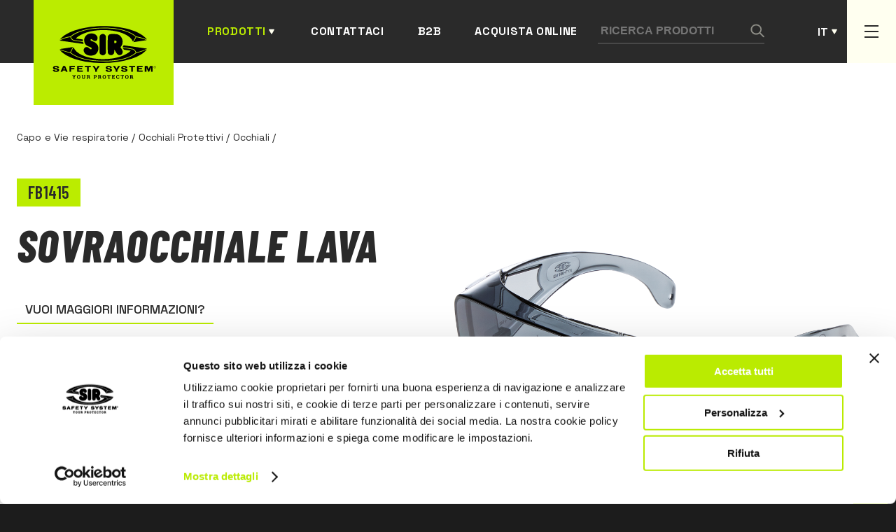

--- FILE ---
content_type: text/html; charset=UTF-8
request_url: https://www.sirsafety.it/sovraocchiale-lava
body_size: 15206
content:
<!DOCTYPE html>
<html lang="it">
<head>
        <!-- Google Tag Manager -->
    <script>(function(w,d,s,l,i){w[l]=w[l]||[];w[l].push({'gtm.start':
    new Date().getTime(),event:'gtm.js'});var f=d.getElementsByTagName(s)[0],
    j=d.createElement(s),dl=l!='dataLayer'?'&l='+l:'';j.async=true;j.src=
    'https://www.googletagmanager.com/gtm.js?id='+i+dl;f.parentNode.insertBefore(j,f);
    })(window,document,'script','dataLayer','GTM-KX8JGSB');</script>
    <!-- End Google Tag Manager -->
    
            <meta name="facebook-domain-verification" content="lerlfval6piicfunbdi4nw8pvrr7m5" />
    
    

    <meta charset="UTF-8">
    <meta name="viewport" content="width=device-width, initial-scale=1.0">

    <title>
        Sovraocchiale LAVA | Sir Safety System
    </title>
    <meta name="description" content="Sovraocchiale dotato di stanghette snodabili, allungabili e regolabili sia in lunghezza sia in altezza. La parte ottica, realizzatain policarbonato…">    <meta property="og:title" content="Sovraocchiale LAVA | Sir Safety System">
    <meta property="og:description" content="Sovraocchiale dotato di stanghette snodabili, allungabili e regolabili sia in lunghezza sia in altezza. La parte ottica, realizzatain policarbonato…">    <meta property="og:url" content="https://www.sirsafety.it/sovraocchiale-lava">
    
    
            <meta property="og:image" content="https://www.sirsafety.com/assets/img/prodotti/FB1415.png">
        <meta property="og:image:type" content="image/jpeg"/>
        <meta property="og:image:alt" content="Sovraocchiale LAVA | Sir Safety System"/>
    

    <style>
   
    .loader {
    position: fixed;
    left: 0;
    top: 0;
    width: 100%;
    min-height: 100vh;
    background: #1c1c1c;
    overflow: hidden;
    z-index: 999999999;
    visibility: visible;
    opacity: 1;
    display: flex;
    align-items: center;
    justify-content: center;
    }
    .loader.loader-hide {
        opacity: 0;
        visibility: hidden;
        transition: .3s;
    }

    .loader-inside {
        width: 300px;
    }
    .loading-text {
        margin-right: auto;
        margin-left: auto;
        display: block;
        margin-bottom: 24px;
        font-family: 'Barlow Condensed',sans-serif;
        font-weight: 600;
        font-size: 24px;
        line-height: 102.1%;
        letter-spacing: 0.02em;
        text-transform: uppercase;
        color: #2a2a2a;
        padding: 8px 16px;
        background-color: #bbec00;
        width: -moz-fit-content;
        width: fit-content;
    }
    .progress {
        width: 100%;
        margin: 10px auto;
        height: 5px;
    }    
    .progress-bar {
        background-color: #bbec00;
        height: 100%;
        animation: progress-animation 1s ease-in;
    }
/*
    .ccc-banner--bottom {
        border-radius:10px;
        color:var(--dark);
    }

    .ccc-banner__title {
        font-family: var(--font-title);
        font-size: 24px;
        color: var(--gray);
    }
    .ccc-banner label {
        display:block
    }
    .ccc-banner__button {
        margin-top:24px!important;
        margin-left:0px!important;
        margin-right:16px!important;
    }


    .ccc-banner__button--secondary {
        background-color: var(--gray)!important;
        color:#fff;
        
    }*/

@keyframes progress-animation {
    0% {width: 0%;}
    /*20% {width: 10%;}
    40% {width: 30%;}
    50% {width: 60%;}*/
    100% {width: 100%;}
}
    </style>

    <link rel="stylesheet" href="https://www.sirsafety.com/assets/css/main.min.css">
    <link rel="stylesheet" href="https://www.sirsafety.com/assets/css/it.css" >

<!--photoswipe-->
    <link rel="stylesheet" href="https://www.sirsafety.com/assets/css/photoswipe.css"> 
    <link rel="stylesheet" href="https://www.sirsafety.com/assets/default-skin/default-skin.css"> 

    <link rel="apple-touch-icon" sizes="180x180" href="https://www.sirsafety.it/assets/img/favicon/apple-touch-icon.png">
    <link rel="icon" type="image/png" sizes="32x32" href="https://www.sirsafety.it/assets/img/favicon/favicon-32x32.png">
    <link rel="icon" type="image/png" sizes="16x16" href="https://www.sirsafety.it/assets/img/favicon/favicon-16x16.png">
    <link rel="manifest" href="https://www.sirsafety.it/assets/img/favicon/site.webmanifest">
    <link rel="mask-icon" href="https://www.sirsafety.it/assets/img/favicon/safari-pinned-tab.svg" color="#5bbad5">
    <meta name="msapplication-TileColor" content="#ffc40d">
    <meta name="theme-color" content="#ffffff">
</head>

<body>
                    <!-- Google Tag Manager (noscript) -->
        <noscript><iframe src="https://www.googletagmanager.com/ns.html?id=GTM-KX8JGSB"
        height="0" width="0" style="display:none;visibility:hidden"></iframe></noscript>
        <!-- End Google Tag Manager (noscript) -->
                


<div class="loader">
    <div class="loader-inside">
        <p class="loading-text">L O A D I N G</p>
        <div class="progress">
            <div class="progress-bar"></div>
        </div>
    </div>
</div>                                                                                                            


<header>
    <div class="container">
        <div class="header-left">
            <a href="https://www.sirsafety.it/" class="logo">
                <img src="https://www.sirsafety.com/assets/img/logo-black.svg" alt="Sir Safety System" />
            </a>
            <a href="javascript:void(0)" class="header-link active submenu" id="sub-menu-prodotti">Prodotti</a>
            <a href="https://www.sirsafety.it/contatti" class="header-link">Contattaci</a>
                        <a href="https://sirweb.sirsafety.com/sirportalapp/login/b2b" target="_blank" class="header-link">B2B</a>
                            <a href="https://www.sirsafetyshop.it" target="_blank" class="header-link">Acquista online</a>
                    </div>

        <div class="header-right">
            <form class="search-form" action="https://www.sirsafety.it/ricerca/risultati">
                <input type="text" name="search" placeholder="Ricerca Prodotti" />
                <button type="submit" class="search-button">
                    <img src="https://www.sirsafety.com/assets/img/search.svg" alt="Cerca" />
                </button>
            </form>
            <div class="btn-form" id="btn-form"></div>
            




	
													


													


													


													


													


													





<div class="switch-languages" id="switch-languages">
    <div class="current-language">it</div>
            <div class="list-languages">
                                                                            <a href="https://www.sirsafety.com/lava-over-spectacles-grey-lens" hreflang="en" lang="en">en</a>
                                                                <a href="https://www.sirsafety.fr/sur-lunettes-lava" hreflang="fr" lang="fr">fr</a>
                                                                <a href="https://www.sirsafety.de/überbrille-lava" hreflang="de" lang="de">de</a>
                                                                <a href="https://www.sirsafety.es/gafas-lava" hreflang="es" lang="es">es</a>
                                                                <a href="https://www.sirsafety.pt/óculos-de-proteção-lava" hreflang="pt" lang="pt">pt</a>
                                    </div>
    </div>
            <div class="secondary-button" id="secondary-button-desktop">
                <span></span>
                <span></span>
                <span></span>
            </div>
            <div class="secondary-button" id="secondary-button-mobile">
                <span></span>
                <span></span>
                <span></span>
            </div>
        </div>
        
    </div>
</header>

<div class="form-search-mobile" id="form-search-mobile">
    <form class="search-form" action="https://www.sirsafety.it/ricerca/risultati">
        <input type="text" class="input-mobile" name="search"placeholder="Ricerca Prodotti" />
        <button type="submit" class="search-button">
            <img src="https://www.sirsafety.com/assets/img/search.svg" alt="Cerca" />
        </button>
    </form>
</div>

<div class="secondary">
    <div class="container-secondary">
        <div class="secondary-menu-desktop" id="secondary-menu-desktop">
            <ul>
                <li>
                    <a href="https://www.sirsafety.it/chi-siamo">Chi siamo</a>
                </li>
                <li>
                    <a href="https://www.sirsafety.it/rete-commerciale">Rete commerciale</a>
                </li>
                <li>
                    <a href="https://www.sirsafety.it/in-evidenza">In evidenza</a>
                </li>
                <li>
                    <a href="https://www.sirsafety.it/lavora-con-noi">Lavora con noi</a>
                </li>
                <li>
                    <a href="https://www.sirsafety.it/ricerca-sviluppo-innovazione">Ricerca e sviluppo</a>
                </li>
                <li>
                    <a href="https://www.sirsafety.it/mentalita-sportiva">Mentalità sportiva</a>
                </li>
                                                <li>
                    <a href="https://www.sirsafety.it/sostenibilità">Sostenibilità</a>
                </li>
                                <li>
                    <a href="https://www.sirsafety.it/news">News</a>
                </li>
                


            </ul>
            <div>
                <a href="https://www.sirsafety.it/contatti" class="cta-simple">Contattaci</a>
            </div>
        </div>
    </div>
</div>

<div class="menu-mobile" id="menu-mobile">
    <ul>
        <li>
        <a href="#" class="link-menu-mobile link-sub-menu" >Prodotti</a>
        <ul class="sub-menu">
            
            <li>
                <div class="back">Torna indietro</div>
            </li>
            <li>
                <div class="title-sub-menu"><span>Prodotti</span></div>
            </li>
                        <li>
                <a href="https://www.sirsafety.it/abbigliamento-da-lavoro" class="link-menu-mobile  link-sub-menu" >Abbigliamento da lavoro</a>
                                <ul class="sub-menu">
                    <li>
                        <div class="back">Torna indietro</div>
                    </li>
                    <li>
                        <a href="https://www.sirsafety.it/abbigliamento-da-lavoro" class="title-sub-menu"><span>Abbigliamento da lavoro &raquo;</span></a>
                    </li>
                                <li>
                <a href="https://www.sirsafety.it/abbigliamento-da-lavoro-funzionale" class="link-menu-mobile  link-sub-menu" >Funzionale</a>
                                <ul class="sub-menu">
                    <li>
                        <div class="back">Torna indietro</div>
                    </li>
                    <li>
                        <a href="https://www.sirsafety.it/abbigliamento-da-lavoro-funzionale" class="title-sub-menu"><span>Funzionale &raquo;</span></a>
                    </li>
                                <li>
                <a href="https://www.sirsafety.it/abbigliamento-da-lavoro-funzionale-pantaloni-da-lavoro-" class="link-menu-mobile  " >Pantaloni da lavoro</a>
                            </li>
            
                        <li>
                <a href="https://www.sirsafety.it/abbigliamento-da-lavoro-funzionale-giacche-da-lavoro-" class="link-menu-mobile  " >Giacche da lavoro</a>
                            </li>
            
                        <li>
                <a href="https://www.sirsafety.it/abbigliamento-da-lavoro-funzionale-tute-e-salopette-da-lavoro-" class="link-menu-mobile  " >Tute e Salopette da lavoro</a>
                            </li>
            
                        <li>
                <a href="https://www.sirsafety.it/abbigliamento-da-lavoro-funzionale-bermuda-da-lavoro-" class="link-menu-mobile  " >Bermuda da lavoro</a>
                            </li>
            
                        <li>
                <a href="https://www.sirsafety.it/abbigliamento-da-lavoro-funzionale-gilet-da-lavoro-" class="link-menu-mobile  " >Gilet da lavoro</a>
                            </li>
            
                        <li>
                <a href="https://www.sirsafety.it/abbigliamento-da-lavoro-funzionale-camicie-da-lavoro-" class="link-menu-mobile  " >Camicie da lavoro</a>
                            </li>
            
                        <li>
                <a href="https://www.sirsafety.it/abbigliamento-da-lavoro-funzionale-grembiuli-da-lavoro" class="link-menu-mobile  " >Grembiuli da lavoro</a>
                            </li>
            
                        <li>
                <a href="https://www.sirsafety.it/abbigliamento-da-lavoro-funzionale-felpe-e-pile-da-lavoro" class="link-menu-mobile  " >Felpe e Pile da lavoro</a>
                            </li>
            
                        <li>
                <a href="https://www.sirsafety.it/abbigliamento-da-lavoro-funzionale-polo-da-lavoro" class="link-menu-mobile  " >Polo da lavoro</a>
                            </li>
            
                        <li>
                <a href="https://www.sirsafety.it/abbigliamento-da-lavoro-funzionale-magliette-da-lavoro-" class="link-menu-mobile  " >Magliette da lavoro</a>
                            </li>
            
                        <li>
                <a href="https://www.sirsafety.it/abbigliamento-da-lavoro-funzionale-camici-da-lavoro-" class="link-menu-mobile  " >Camici da lavoro</a>
                            </li>
            
                        <li>
                <a href="https://www.sirsafety.it/abbigliamento-da-lavoro-funzionale-intimo" class="link-menu-mobile  " >Intimo</a>
                            </li>
            
                        <li>
                <a href="https://www.sirsafety.it/abbigliamento-da-lavoro-funzionale-accessori-" class="link-menu-mobile  " >Accessori</a>
                            </li>
            
                            </ul>
                            </li>
            
                        <li>
                <a href="https://www.sirsafety.it/abbigliamento-da-lavoro-alta-visibilità" class="link-menu-mobile  link-sub-menu" >Alta Visibilità</a>
                                <ul class="sub-menu">
                    <li>
                        <div class="back">Torna indietro</div>
                    </li>
                    <li>
                        <a href="https://www.sirsafety.it/abbigliamento-da-lavoro-alta-visibilità" class="title-sub-menu"><span>Alta Visibilità &raquo;</span></a>
                    </li>
                                <li>
                <a href="https://www.sirsafety.it/abbigliamento-da-lavoro-alta-visibilità-pantaloni-da-lavoro-" class="link-menu-mobile  " >Pantaloni da lavoro</a>
                            </li>
            
                        <li>
                <a href="https://www.sirsafety.it/abbigliamento-da-lavoro-alta-visibilità-giacche-da-lavoro-" class="link-menu-mobile  " >Giacche da lavoro</a>
                            </li>
            
                        <li>
                <a href="https://www.sirsafety.it/abbigliamento-da-lavoro-alta-visibilità-tute-e-salopette-da-lavoro-" class="link-menu-mobile  " >Tute e Salopette da lavoro</a>
                            </li>
            
                        <li>
                <a href="https://www.sirsafety.it/abbigliamento-da-lavoro-alta-visibilità-bermuda-da-lavoro-" class="link-menu-mobile  " >Bermuda da lavoro</a>
                            </li>
            
                        <li>
                <a href="https://www.sirsafety.it/abbigliamento-da-lavoro-alta-visibilità-gilet-da-lavoro-" class="link-menu-mobile  " >Gilet da lavoro</a>
                            </li>
            
                        <li>
                <a href="https://www.sirsafety.it/abbigliamento-da-lavoro-alta-visibilità-felpe-e-pile" class="link-menu-mobile  " >Felpe e Pile</a>
                            </li>
            
                        <li>
                <a href="https://www.sirsafety.it/abbigliamento-da-lavoro-alta-visibilità-polo-da-lavoro-" class="link-menu-mobile  " >Polo da lavoro</a>
                            </li>
            
                        <li>
                <a href="https://www.sirsafety.it/abbigliamento-da-lavoro-alta-visibilità-magliette-da-lavoro-" class="link-menu-mobile  " >Magliette da lavoro</a>
                            </li>
            
                        <li>
                <a href="https://www.sirsafety.it/abbigliamento-da-lavoro-alta-visibilità-softshell" class="link-menu-mobile  " >Softshell</a>
                            </li>
            
                        <li>
                <a href="https://www.sirsafety.it/abbigliamento-da-lavoro-alta-visibilità-accessori" class="link-menu-mobile  " >Accessori</a>
                            </li>
            
                            </ul>
                            </li>
            
                        <li>
                <a href="https://www.sirsafety.it/abbigliamento-da-lavoro-multinorma" class="link-menu-mobile  link-sub-menu" >Multinorma</a>
                                <ul class="sub-menu">
                    <li>
                        <div class="back">Torna indietro</div>
                    </li>
                    <li>
                        <a href="https://www.sirsafety.it/abbigliamento-da-lavoro-multinorma" class="title-sub-menu"><span>Multinorma &raquo;</span></a>
                    </li>
                                <li>
                <a href="https://www.sirsafety.it/abbigliamento-da-lavoro-multinorma-pantaloni-da-lavoro-" class="link-menu-mobile  " >Pantaloni da lavoro</a>
                            </li>
            
                        <li>
                <a href="https://www.sirsafety.it/abbigliamento-da-lavoro-multinorma-giacche-da-lavoro-" class="link-menu-mobile  " >Giacche da lavoro</a>
                            </li>
            
                        <li>
                <a href="https://www.sirsafety.it/abbigliamento-da-lavoro-multinorma-tute-e-salopette-da-lavoro-" class="link-menu-mobile  " >Tute e Salopette da lavoro</a>
                            </li>
            
                        <li>
                <a href="https://www.sirsafety.it/abbigliamento-da-lavoro-multinorma-gilet-da-lavoro-" class="link-menu-mobile  " >Gilet da lavoro</a>
                            </li>
            
                        <li>
                <a href="https://www.sirsafety.it/abbigliamento-da-lavoro-multinorma-felpe-e-pile-da-lavoro-" class="link-menu-mobile  " >Felpe e Pile da lavoro</a>
                            </li>
            
                        <li>
                <a href="https://www.sirsafety.it/abbigliamento-da-lavoro-multinorma-polo-da-lavoro-" class="link-menu-mobile  " >Polo da lavoro</a>
                            </li>
            
                        <li>
                <a href="https://www.sirsafety.it/abbigliamento-da-lavoro-multinorma-magliette-da-lavoro-" class="link-menu-mobile  " >Magliette da lavoro</a>
                            </li>
            
                        <li>
                <a href="https://www.sirsafety.it/abbigliamento-da-lavoro-multinorma-camicie-da-lavoro-" class="link-menu-mobile  " >Camicie da lavoro</a>
                            </li>
            
                        <li>
                <a href="https://www.sirsafety.it/abbigliamento-da-lavoro-multinorma-intimo-" class="link-menu-mobile  " >Intimo</a>
                            </li>
            
                        <li>
                <a href="https://www.sirsafety.it/abbigliamento-da-lavoro-multinorma-accessori" class="link-menu-mobile  " >Accessori</a>
                            </li>
            
                            </ul>
                            </li>
            
                        <li>
                <a href="https://www.sirsafety.it/abbigliamento-da-lavoro-antintemperie" class="link-menu-mobile  link-sub-menu" >Antintemperie</a>
                                <ul class="sub-menu">
                    <li>
                        <div class="back">Torna indietro</div>
                    </li>
                    <li>
                        <a href="https://www.sirsafety.it/abbigliamento-da-lavoro-antintemperie" class="title-sub-menu"><span>Antintemperie &raquo;</span></a>
                    </li>
                                <li>
                <a href="https://www.sirsafety.it/abbigliamento-da-lavoro-antintemperie-pantaloni-da-lavoro-" class="link-menu-mobile  " >Pantaloni da lavoro</a>
                            </li>
            
                        <li>
                <a href="https://www.sirsafety.it/abbigliamento-da-lavoro-antintemperie-giacche-da-lavoro-" class="link-menu-mobile  " >Giacche da lavoro</a>
                            </li>
            
                        <li>
                <a href="https://www.sirsafety.it/abbigliamento-da-lavoro-antintemperie-gilet-da-lavoro-" class="link-menu-mobile  " >Gilet da lavoro</a>
                            </li>
            
                        <li>
                <a href="https://www.sirsafety.it/abbigliamento-da-lavoro-antintemperie-softshell" class="link-menu-mobile  " >Softshell</a>
                            </li>
            
                        <li>
                <a href="https://www.sirsafety.it/abbigliamento-da-lavoro-antintemperie-tute-e-salopette-da-lavoro" class="link-menu-mobile  " >Tute e Salopette da lavoro</a>
                            </li>
            
                            </ul>
                            </li>
            
                        <li>
                <a href="https://www.sirsafety.it/abbigliamento-da-lavoro-protezione-chimica" class="link-menu-mobile  link-sub-menu" >Protezione Chimica</a>
                                <ul class="sub-menu">
                    <li>
                        <div class="back">Torna indietro</div>
                    </li>
                    <li>
                        <a href="https://www.sirsafety.it/abbigliamento-da-lavoro-protezione-chimica" class="title-sub-menu"><span>Protezione Chimica &raquo;</span></a>
                    </li>
                                <li>
                <a href="https://www.sirsafety.it/abbigliamento-da-lavoro-protezione-chimica-pantaloni-da-lavoro-" class="link-menu-mobile  " >Pantaloni da lavoro</a>
                            </li>
            
                        <li>
                <a href="https://www.sirsafety.it/abbigliamento-da-lavoro-protezione-chimica-giacche-da-lavoro-" class="link-menu-mobile  " >Giacche da lavoro</a>
                            </li>
            
                        <li>
                <a href="https://www.sirsafety.it/abbigliamento-da-lavoro-protezione-chimica-tute-e-salopette-da-lavoro-" class="link-menu-mobile  " >Tute e Salopette da lavoro</a>
                            </li>
            
                        <li>
                <a href="https://www.sirsafety.it/abbigliamento-da-lavoro-protezione-chimica-camici-da-lavoro-" class="link-menu-mobile  " >Camici da lavoro</a>
                            </li>
            
                            </ul>
                            </li>
            
                        <li>
                <a href="https://www.sirsafety.it/abbigliamento-da-lavoro-monouso" class="link-menu-mobile  link-sub-menu" >Monouso</a>
                                <ul class="sub-menu">
                    <li>
                        <div class="back">Torna indietro</div>
                    </li>
                    <li>
                        <a href="https://www.sirsafety.it/abbigliamento-da-lavoro-monouso" class="title-sub-menu"><span>Monouso &raquo;</span></a>
                    </li>
                                <li>
                <a href="https://www.sirsafety.it/abbigliamento-da-lavoro-monouso-tute-da-lavoro-" class="link-menu-mobile  " >Tute da lavoro</a>
                            </li>
            
                        <li>
                <a href="https://www.sirsafety.it/abbigliamento-da-lavoro-monouso-camici-da-lavoro-" class="link-menu-mobile  " >Camici da lavoro</a>
                            </li>
            
                        <li>
                <a href="https://www.sirsafety.it/abbigliamento-da-lavoro-monouso-grembiuli-da-lavoro-" class="link-menu-mobile  " >Grembiuli da lavoro</a>
                            </li>
            
                        <li>
                <a href="https://www.sirsafety.it/abbigliamento-da-lavoro-monouso-cuffie--manicotti-e-copriscarpe" class="link-menu-mobile  " >Cuffie, Manicotti e Copriscarpe</a>
                            </li>
            
                            </ul>
                            </li>
            
                        <li>
                <a href="https://www.sirsafety.it/abbigliamento-da-lavoro-pantaloni-da-lavoro" class="link-menu-mobile  " >Pantaloni da lavoro</a>
                            </li>
            
                        <li>
                <a href="https://www.sirsafety.it/abbigliamento-da-lavoro-giacche-da-lavoro" class="link-menu-mobile  " >Giacche da lavoro</a>
                            </li>
            
                        <li>
                <a href="https://www.sirsafety.it/abbigliamento-da-lavoro-tute-e-salopette-da-lavoro" class="link-menu-mobile  " >Tute e Salopette da lavoro</a>
                            </li>
            
                        <li>
                <a href="https://www.sirsafety.it/abbigliamento-da-lavoro-gilet-da-lavoro" class="link-menu-mobile  " >Gilet da lavoro</a>
                            </li>
            
                        <li>
                <a href="https://www.sirsafety.it/abbigliamento-da-lavoro-grembiuli-da-lavoro" class="link-menu-mobile  " >Grembiuli da lavoro</a>
                            </li>
            
                        <li>
                <a href="https://www.sirsafety.it/abbigliamento-da-lavoro-camici-da-lavoro" class="link-menu-mobile  " >Camici da lavoro</a>
                            </li>
            
                        <li>
                <a href="https://www.sirsafety.it/abbigliamento-da-lavoro-felpe-e-pile-da-lavoro" class="link-menu-mobile  " >Felpe e Pile da lavoro</a>
                            </li>
            
                        <li>
                <a href="https://www.sirsafety.it/abbigliamento-da-lavoro-camicie-da-lavoro" class="link-menu-mobile  " >Camicie da lavoro</a>
                            </li>
            
                        <li>
                <a href="https://www.sirsafety.it/abbigliamento-da-lavoro-polo-da-lavoro" class="link-menu-mobile  " >Polo da lavoro</a>
                            </li>
            
                        <li>
                <a href="https://www.sirsafety.it/abbigliamento-da-lavoro-magliette-da-lavoro" class="link-menu-mobile  " >Magliette da lavoro</a>
                            </li>
            
                        <li>
                <a href="https://www.sirsafety.it/abbigliamento-da-lavoro-antitaglio" class="link-menu-mobile  " >Antitaglio</a>
                            </li>
            
                            </ul>
                            </li>
            
                        <li>
                <a href="https://www.sirsafety.it/scarpe-da-lavoro" class="link-menu-mobile  link-sub-menu" >Scarpe da lavoro</a>
                                <ul class="sub-menu">
                    <li>
                        <div class="back">Torna indietro</div>
                    </li>
                    <li>
                        <a href="https://www.sirsafety.it/scarpe-da-lavoro" class="title-sub-menu"><span>Scarpe da lavoro &raquo;</span></a>
                    </li>
                                <li>
                <a href="https://www.sirsafety.it/scarpe-da-lavoro-basse" class="link-menu-mobile  link-sub-menu" >Basse</a>
                                <ul class="sub-menu">
                    <li>
                        <div class="back">Torna indietro</div>
                    </li>
                    <li>
                        <a href="https://www.sirsafety.it/scarpe-da-lavoro-basse" class="title-sub-menu"><span>Basse &raquo;</span></a>
                    </li>
                                <li>
                <a href="https://www.sirsafety.it/scarpe-da-lavoro-basse-s1" class="link-menu-mobile  " >S1</a>
                            </li>
            
                        <li>
                <a href="https://www.sirsafety.it/scarpe-da-lavoro-basse-s1p" class="link-menu-mobile  " >S1P</a>
                            </li>
            
                        <li>
                <a href="https://www.sirsafety.it/scarpe-da-lavoro-basse-s2" class="link-menu-mobile  " >S2</a>
                            </li>
            
                        <li>
                <a href="https://www.sirsafety.it/scarpe-da-lavoro-basse-s3" class="link-menu-mobile  " >S3</a>
                            </li>
            
                        <li>
                <a href="https://www.sirsafety.it/scarpe-da-lavoro-basse-sbps" class="link-menu-mobile  " >SBPS</a>
                            </li>
            
                        <li>
                <a href="https://www.sirsafety.it/scarpe-da-lavoro-basse-s1ps" class="link-menu-mobile  " >S1PS</a>
                            </li>
            
                        <li>
                <a href="https://www.sirsafety.it/scarpe-da-lavoro-basse-s3s" class="link-menu-mobile  " >S3S</a>
                            </li>
            
                        <li>
                <a href="https://www.sirsafety.it/scarpe-da-lavoro-basse-s7s" class="link-menu-mobile  " >S7S</a>
                            </li>
            
                            </ul>
                            </li>
            
                        <li>
                <a href="https://www.sirsafety.it/scarpe-da-lavoro-alte" class="link-menu-mobile  link-sub-menu" >Alte</a>
                                <ul class="sub-menu">
                    <li>
                        <div class="back">Torna indietro</div>
                    </li>
                    <li>
                        <a href="https://www.sirsafety.it/scarpe-da-lavoro-alte" class="title-sub-menu"><span>Alte &raquo;</span></a>
                    </li>
                                <li>
                <a href="https://www.sirsafety.it/scarpe-da-lavoro-alte-s2" class="link-menu-mobile  " >S2</a>
                            </li>
            
                        <li>
                <a href="https://www.sirsafety.it/scarpe-da-lavoro-alte-s3" class="link-menu-mobile  " >S3</a>
                            </li>
            
                        <li>
                <a href="https://www.sirsafety.it/scarpe-da-lavoro-alte-sbps" class="link-menu-mobile  " >SBPS</a>
                            </li>
            
                        <li>
                <a href="https://www.sirsafety.it/scarpe-da-lavoro-alte-s1ps" class="link-menu-mobile  " >S1PS</a>
                            </li>
            
                        <li>
                <a href="https://www.sirsafety.it/scarpe-da-lavoro-alte-s3s" class="link-menu-mobile  " >S3S</a>
                            </li>
            
                        <li>
                <a href="https://www.sirsafety.it/scarpe-da-lavoro-alte-s7s" class="link-menu-mobile  " >S7S</a>
                            </li>
            
                            </ul>
                            </li>
            
                        <li>
                <a href="https://www.sirsafety.it/scarpe-da-lavoro-stivali" class="link-menu-mobile  link-sub-menu" >Stivali</a>
                                <ul class="sub-menu">
                    <li>
                        <div class="back">Torna indietro</div>
                    </li>
                    <li>
                        <a href="https://www.sirsafety.it/scarpe-da-lavoro-stivali" class="title-sub-menu"><span>Stivali &raquo;</span></a>
                    </li>
                                <li>
                <a href="https://www.sirsafety.it/scarpe-da-lavoro-stivali-s4" class="link-menu-mobile  " >S4</a>
                            </li>
            
                        <li>
                <a href="https://www.sirsafety.it/scarpe-da-lavoro-stivali-s5" class="link-menu-mobile  " >S5</a>
                            </li>
            
                        <li>
                <a href="https://www.sirsafety.it/scarpe-da-lavoro-stivali-s3s" class="link-menu-mobile  " >S3S</a>
                            </li>
            
                        <li>
                <a href="https://www.sirsafety.it/scarpe-da-lavoro-stivali-s7s" class="link-menu-mobile  " >S7S</a>
                            </li>
            
                            </ul>
                            </li>
            
                        <li>
                <a href="https://www.sirsafety.it/scarpe-da-lavoro-sandali-e-sabot" class="link-menu-mobile  link-sub-menu" >Sandali e Sabot</a>
                                <ul class="sub-menu">
                    <li>
                        <div class="back">Torna indietro</div>
                    </li>
                    <li>
                        <a href="https://www.sirsafety.it/scarpe-da-lavoro-sandali-e-sabot" class="title-sub-menu"><span>Sandali e Sabot &raquo;</span></a>
                    </li>
                                <li>
                <a href="https://www.sirsafety.it/scarpe-da-lavoro-sandali-e-sabot-sb" class="link-menu-mobile  " >SB</a>
                            </li>
            
                        <li>
                <a href="https://www.sirsafety.it/scarpe-da-lavoro-sandali-e-sabot-s2" class="link-menu-mobile  " >S2</a>
                            </li>
            
                        <li>
                <a href="https://www.sirsafety.it/scarpe-da-lavoro-sandali-e-sabot-no-safety" class="link-menu-mobile  " >NO SAFETY</a>
                            </li>
            
                            </ul>
                            </li>
            
                        <li>
                <a href="https://www.sirsafety.it/scarpe-da-lavoro-protezioni-speciali" class="link-menu-mobile  " >Protezioni Speciali</a>
                            </li>
            
                        <li>
                <a href="https://www.sirsafety.it/scarpe-da-lavoro-sportive" class="link-menu-mobile  " >Sportive</a>
                            </li>
            
                        <li>
                <a href="https://www.sirsafety.it/scarpe-da-lavoro-leggere" class="link-menu-mobile  " >Leggere</a>
                            </li>
            
                        <li>
                <a href="https://www.sirsafety.it/scarpe-da-lavoro-estive" class="link-menu-mobile  " >Estive</a>
                            </li>
            
                        <li>
                <a href="https://www.sirsafety.it/scarpe-da-lavoro-invernali" class="link-menu-mobile  " >Invernali</a>
                            </li>
            
                        <li>
                <a href="https://www.sirsafety.it/scarpe-da-lavoro-impermeabili" class="link-menu-mobile  " >Impermeabili</a>
                            </li>
            
                        <li>
                <a href="https://www.sirsafety.it/scarpe-da-lavoro-sb" class="link-menu-mobile  " >SB</a>
                            </li>
            
                        <li>
                <a href="https://www.sirsafety.it/scarpe-da-lavoro-s1" class="link-menu-mobile  " >S1</a>
                            </li>
            
                        <li>
                <a href="https://www.sirsafety.it/scarpe-da-lavoro-s1p" class="link-menu-mobile  " >S1P</a>
                            </li>
            
                        <li>
                <a href="https://www.sirsafety.it/scarpe-da-lavoro-s2" class="link-menu-mobile  " >S2</a>
                            </li>
            
                        <li>
                <a href="https://www.sirsafety.it/scarpe-da-lavoro-s3" class="link-menu-mobile  " >S3</a>
                            </li>
            
                        <li>
                <a href="https://www.sirsafety.it/scarpe-da-lavoro-s4" class="link-menu-mobile  " >S4</a>
                            </li>
            
                        <li>
                <a href="https://www.sirsafety.it/scarpe-da-lavoro-s5" class="link-menu-mobile  " >S5</a>
                            </li>
            
                        <li>
                <a href="https://www.sirsafety.it/scarpe-da-lavoro-plantari-e-calze" class="link-menu-mobile  link-sub-menu" >Plantari e Calze</a>
                                <ul class="sub-menu">
                    <li>
                        <div class="back">Torna indietro</div>
                    </li>
                    <li>
                        <a href="https://www.sirsafety.it/scarpe-da-lavoro-plantari-e-calze" class="title-sub-menu"><span>Plantari e Calze &raquo;</span></a>
                    </li>
                                <li>
                <a href="https://www.sirsafety.it/scarpe-da-lavoro-plantari-e-calze-plantari" class="link-menu-mobile  " >Plantari</a>
                            </li>
            
                        <li>
                <a href="https://www.sirsafety.it/scarpe-da-lavoro-plantari-e-calze-calze" class="link-menu-mobile  " >Calze</a>
                            </li>
            
                            </ul>
                            </li>
            
                        <li>
                <a href="https://www.sirsafety.it/scarpe-da-lavoro-sbps" class="link-menu-mobile  " >SBPS</a>
                            </li>
            
                        <li>
                <a href="https://www.sirsafety.it/scarpe-da-lavoro-s1ps" class="link-menu-mobile  " >S1PS</a>
                            </li>
            
                        <li>
                <a href="https://www.sirsafety.it/scarpe-da-lavoro-s3s" class="link-menu-mobile  " >S3S</a>
                            </li>
            
                        <li>
                <a href="https://www.sirsafety.it/scarpe-da-lavoro-s7s" class="link-menu-mobile  " >S7S</a>
                            </li>
            
                            </ul>
                            </li>
            
                        <li>
                <a href="https://www.sirsafety.it/guanti-da-lavoro" class="link-menu-mobile  link-sub-menu" >Guanti da lavoro</a>
                                <ul class="sub-menu">
                    <li>
                        <div class="back">Torna indietro</div>
                    </li>
                    <li>
                        <a href="https://www.sirsafety.it/guanti-da-lavoro" class="title-sub-menu"><span>Guanti da lavoro &raquo;</span></a>
                    </li>
                                <li>
                <a href="https://www.sirsafety.it/guanti-da-lavoro-guanti-da-lavoro-in-pelle" class="link-menu-mobile  " >Guanti da lavoro in pelle</a>
                            </li>
            
                        <li>
                <a href="https://www.sirsafety.it/guanti-da-lavoro-protezione-meccanica" class="link-menu-mobile  " >Protezione Meccanica</a>
                            </li>
            
                        <li>
                <a href="https://www.sirsafety.it/guanti-da-lavoro-antitaglio" class="link-menu-mobile  " >Antitaglio</a>
                            </li>
            
                        <li>
                <a href="https://www.sirsafety.it/guanti-da-lavoro-anticalore" class="link-menu-mobile  " >Anticalore</a>
                            </li>
            
                        <li>
                <a href="https://www.sirsafety.it/guanti-da-lavoro-antifreddo" class="link-menu-mobile  " >Antifreddo</a>
                            </li>
            
                        <li>
                <a href="https://www.sirsafety.it/guanti-da-lavoro-protezione-speciale" class="link-menu-mobile  " >Protezione Speciale</a>
                            </li>
            
                        <li>
                <a href="https://www.sirsafety.it/guanti-da-lavoro-protezione-chimica" class="link-menu-mobile  " >Protezione Chimica</a>
                            </li>
            
                        <li>
                <a href="https://www.sirsafety.it/guanti-da-lavoro-monouso" class="link-menu-mobile  link-sub-menu" >Monouso</a>
                                <ul class="sub-menu">
                    <li>
                        <div class="back">Torna indietro</div>
                    </li>
                    <li>
                        <a href="https://www.sirsafety.it/guanti-da-lavoro-monouso" class="title-sub-menu"><span>Monouso &raquo;</span></a>
                    </li>
                                <li>
                <a href="https://www.sirsafety.it/guanti-da-lavoro-monouso-nitrile" class="link-menu-mobile  " >Nitrile</a>
                            </li>
            
                        <li>
                <a href="https://www.sirsafety.it/guanti-da-lavoro-monouso-vinile" class="link-menu-mobile  " >Vinile</a>
                            </li>
            
                        <li>
                <a href="https://www.sirsafety.it/guanti-da-lavoro-monouso-lattice" class="link-menu-mobile  " >Lattice</a>
                            </li>
            
                        <li>
                <a href="https://www.sirsafety.it/guanti-da-lavoro-monouso-altro" class="link-menu-mobile  " >Altro</a>
                            </li>
            
                            </ul>
                            </li>
            
                            </ul>
                            </li>
            
                        <li>
                <a href="https://www.sirsafety.it/capo-e-vie-respiratorie" class="link-menu-mobile  link-sub-menu" >Capo e Vie respiratorie</a>
                                <ul class="sub-menu">
                    <li>
                        <div class="back">Torna indietro</div>
                    </li>
                    <li>
                        <a href="https://www.sirsafety.it/capo-e-vie-respiratorie" class="title-sub-menu"><span>Capo e Vie respiratorie &raquo;</span></a>
                    </li>
                                <li>
                <a href="https://www.sirsafety.it/capo-e-vie-respiratorie-caschi-da-lavoro" class="link-menu-mobile  link-sub-menu" >Caschi da lavoro</a>
                                <ul class="sub-menu">
                    <li>
                        <div class="back">Torna indietro</div>
                    </li>
                    <li>
                        <a href="https://www.sirsafety.it/capo-e-vie-respiratorie-caschi-da-lavoro" class="title-sub-menu"><span>Caschi da lavoro &raquo;</span></a>
                    </li>
                                <li>
                <a href="https://www.sirsafety.it/capo-e-vie-respiratorie-caschi-da-lavoro-elmetti-" class="link-menu-mobile  " >Elmetti</a>
                            </li>
            
                        <li>
                <a href="https://www.sirsafety.it/capo-e-vie-respiratorie-caschi-da-lavoro-cappellini-antiurto" class="link-menu-mobile  " >Cappellini antiurto</a>
                            </li>
            
                        <li>
                <a href="https://www.sirsafety.it/capo-e-vie-respiratorie-caschi-da-lavoro-schermi-da-elmetto-" class="link-menu-mobile  " >Schermi da elmetto</a>
                            </li>
            
                        <li>
                <a href="https://www.sirsafety.it/capo-e-vie-respiratorie-caschi-da-lavoro-cuffie-da-elmetto" class="link-menu-mobile  " >Cuffie da elmetto</a>
                            </li>
            
                        <li>
                <a href="https://www.sirsafety.it/capo-e-vie-respiratorie-caschi-da-lavoro-accessori-" class="link-menu-mobile  " >Accessori</a>
                            </li>
            
                            </ul>
                            </li>
            
                        <li>
                <a href="https://www.sirsafety.it/capo-e-vie-respiratorie-caschi-antincendio" class="link-menu-mobile  " >Caschi Antincendio</a>
                            </li>
            
                        <li>
                <a href="https://www.sirsafety.it/capo-e-vie-respiratorie-mascherine-monouso" class="link-menu-mobile  link-sub-menu" >Mascherine Monouso</a>
                                <ul class="sub-menu">
                    <li>
                        <div class="back">Torna indietro</div>
                    </li>
                    <li>
                        <a href="https://www.sirsafety.it/capo-e-vie-respiratorie-mascherine-monouso" class="title-sub-menu"><span>Mascherine Monouso &raquo;</span></a>
                    </li>
                                <li>
                <a href="https://www.sirsafety.it/capo-e-vie-respiratorie-mascherine-monouso-ffp2" class="link-menu-mobile  " >FFP2</a>
                            </li>
            
                        <li>
                <a href="https://www.sirsafety.it/capo-e-vie-respiratorie-mascherine-monouso-ffp3" class="link-menu-mobile  " >FFP3</a>
                            </li>
            
                        <li>
                <a href="https://www.sirsafety.it/capo-e-vie-respiratorie-mascherine-monouso-chirurgiche-uso-medico" class="link-menu-mobile  " >Chirurgiche uso medico</a>
                            </li>
            
                            </ul>
                            </li>
            
                        <li>
                <a href="https://www.sirsafety.it/capo-e-vie-respiratorie-respiratori" class="link-menu-mobile  link-sub-menu" >Respiratori</a>
                                <ul class="sub-menu">
                    <li>
                        <div class="back">Torna indietro</div>
                    </li>
                    <li>
                        <a href="https://www.sirsafety.it/capo-e-vie-respiratorie-respiratori" class="title-sub-menu"><span>Respiratori &raquo;</span></a>
                    </li>
                                <li>
                <a href="https://www.sirsafety.it/capo-e-vie-respiratorie-respiratori-maschere-semifacciali-e-filtri" class="link-menu-mobile  " >Maschere Semifacciali e Filtri</a>
                            </li>
            
                        <li>
                <a href="https://www.sirsafety.it/capo-e-vie-respiratorie-respiratori-maschere-pienofacciali-e-filtri-" class="link-menu-mobile  " >Maschere Pienofacciali e Filtri</a>
                            </li>
            
                            </ul>
                            </li>
            
                        <li>
                <a href="https://www.sirsafety.it/capo-e-vie-respiratorie-autorespiratori" class="link-menu-mobile  " >Autorespiratori</a>
                            </li>
            
                        <li>
                <a href="https://www.sirsafety.it/capo-e-vie-respiratorie-occhiali-protettivi" class="link-menu-mobile  link-sub-menu" >Occhiali Protettivi</a>
                                <ul class="sub-menu">
                    <li>
                        <div class="back">Torna indietro</div>
                    </li>
                    <li>
                        <a href="https://www.sirsafety.it/capo-e-vie-respiratorie-occhiali-protettivi" class="title-sub-menu"><span>Occhiali Protettivi &raquo;</span></a>
                    </li>
                                <li>
                <a href="https://www.sirsafety.it/capo-e-vie-respiratorie-occhiali-protettivi-occhiali" class="link-menu-mobile  " >Occhiali</a>
                            </li>
            
                        <li>
                <a href="https://www.sirsafety.it/capo-e-vie-respiratorie-occhiali-protettivi-occhiali-a-mascherina-" class="link-menu-mobile  " >Occhiali a mascherina</a>
                            </li>
            
                        <li>
                <a href="https://www.sirsafety.it/capo-e-vie-respiratorie-occhiali-protettivi-accessori-" class="link-menu-mobile  " >Accessori</a>
                            </li>
            
                            </ul>
                            </li>
            
                        <li>
                <a href="https://www.sirsafety.it/capo-e-vie-respiratorie-visiere-protettive" class="link-menu-mobile  " >Visiere Protettive</a>
                            </li>
            
                        <li>
                <a href="https://www.sirsafety.it/capo-e-vie-respiratorie-cuffie-antirumore" class="link-menu-mobile  " >Cuffie Antirumore</a>
                            </li>
            
                        <li>
                <a href="https://www.sirsafety.it/capo-e-vie-respiratorie-inserti-auricolari-antirumore" class="link-menu-mobile  link-sub-menu" >Inserti Auricolari Antirumore</a>
                                <ul class="sub-menu">
                    <li>
                        <div class="back">Torna indietro</div>
                    </li>
                    <li>
                        <a href="https://www.sirsafety.it/capo-e-vie-respiratorie-inserti-auricolari-antirumore" class="title-sub-menu"><span>Inserti Auricolari Antirumore &raquo;</span></a>
                    </li>
                                <li>
                <a href="https://www.sirsafety.it/capo-e-vie-respiratorie-inserti-auricolari-antirumore-monouso" class="link-menu-mobile  " >Monouso</a>
                            </li>
            
                        <li>
                <a href="https://www.sirsafety.it/capo-e-vie-respiratorie-inserti-auricolari-antirumore-riutilizzabili-" class="link-menu-mobile  " >Riutilizzabili</a>
                            </li>
            
                            </ul>
                            </li>
            
                        <li>
                <a href="https://www.sirsafety.it/capo-e-vie-respiratorie-sistemi-di-fuga-dräger" class="link-menu-mobile  " >Sistemi di fuga Dräger</a>
                            </li>
            
                        <li>
                <a href="https://www.sirsafety.it/capo-e-vie-respiratorie-rilevatori-di-gas" class="link-menu-mobile  " >Rilevatori di Gas</a>
                            </li>
            
                            </ul>
                            </li>
            
                        <li>
                <a href="https://www.sirsafety.it/dispositivi-anticaduta" class="link-menu-mobile  link-sub-menu" >Dispositivi Anticaduta</a>
                                <ul class="sub-menu">
                    <li>
                        <div class="back">Torna indietro</div>
                    </li>
                    <li>
                        <a href="https://www.sirsafety.it/dispositivi-anticaduta" class="title-sub-menu"><span>Dispositivi Anticaduta &raquo;</span></a>
                    </li>
                                <li>
                <a href="https://www.sirsafety.it/dispositivi-anticaduta-imbracature" class="link-menu-mobile  " >Imbracature</a>
                            </li>
            
                        <li>
                <a href="https://www.sirsafety.it/dispositivi-anticaduta-dispositivi-retrattili" class="link-menu-mobile  " >Dispositivi Retrattili</a>
                            </li>
            
                        <li>
                <a href="https://www.sirsafety.it/dispositivi-anticaduta-sistemi-di-posizionamento" class="link-menu-mobile  link-sub-menu" >Sistemi di Posizionamento</a>
                                <ul class="sub-menu">
                    <li>
                        <div class="back">Torna indietro</div>
                    </li>
                    <li>
                        <a href="https://www.sirsafety.it/dispositivi-anticaduta-sistemi-di-posizionamento" class="title-sub-menu"><span>Sistemi di Posizionamento &raquo;</span></a>
                    </li>
                                <li>
                <a href="https://www.sirsafety.it/dispositivi-anticaduta-sistemi-di-posizionamento-corde-e-cordini-" class="link-menu-mobile  " >Corde e cordini</a>
                            </li>
            
                        <li>
                <a href="https://www.sirsafety.it/dispositivi-anticaduta-sistemi-di-posizionamento-moschettoni" class="link-menu-mobile  " >Moschettoni</a>
                            </li>
            
                        <li>
                <a href="https://www.sirsafety.it/dispositivi-anticaduta-sistemi-di-posizionamento-accessori" class="link-menu-mobile  " >Accessori</a>
                            </li>
            
                            </ul>
                            </li>
            
                        <li>
                <a href="https://www.sirsafety.it/dispositivi-anticaduta-dissipatori-di-energia" class="link-menu-mobile  " >Dissipatori di Energia</a>
                            </li>
            
                        <li>
                <a href="https://www.sirsafety.it/dispositivi-anticaduta-kit-per-lavori-in-quota" class="link-menu-mobile  link-sub-menu" >Kit per Lavori in Quota</a>
                                <ul class="sub-menu">
                    <li>
                        <div class="back">Torna indietro</div>
                    </li>
                    <li>
                        <a href="https://www.sirsafety.it/dispositivi-anticaduta-kit-per-lavori-in-quota" class="title-sub-menu"><span>Kit per Lavori in Quota &raquo;</span></a>
                    </li>
                                <li>
                <a href="https://www.sirsafety.it/dispositivi-anticaduta-kit-per-lavori-in-quota-linee-vita-mobili" class="link-menu-mobile  " >Linee vita mobili</a>
                            </li>
            
                        <li>
                <a href="https://www.sirsafety.it/dispositivi-anticaduta-kit-per-lavori-in-quota-tralicci-e-piani-verticali" class="link-menu-mobile  " >Tralicci e piani verticali</a>
                            </li>
            
                        <li>
                <a href="https://www.sirsafety.it/dispositivi-anticaduta-kit-per-lavori-in-quota-lavori-su-coperture" class="link-menu-mobile  " >Lavori su coperture</a>
                            </li>
            
                        <li>
                <a href="https://www.sirsafety.it/dispositivi-anticaduta-kit-per-lavori-in-quota-ponteggi-" class="link-menu-mobile  " >Ponteggi</a>
                            </li>
            
                            </ul>
                            </li>
            
                        <li>
                <a href="https://www.sirsafety.it/dispositivi-anticaduta-petzl" class="link-menu-mobile  " >Petzl</a>
                            </li>
            
                            </ul>
                            </li>
            
                        <li>
                <a href="https://www.sirsafety.it/prevenzione-e-soccorso" class="link-menu-mobile  link-sub-menu" >Prevenzione e soccorso</a>
                                <ul class="sub-menu">
                    <li>
                        <div class="back">Torna indietro</div>
                    </li>
                    <li>
                        <a href="https://www.sirsafety.it/prevenzione-e-soccorso" class="title-sub-menu"><span>Prevenzione e soccorso &raquo;</span></a>
                    </li>
                                <li>
                <a href="https://www.sirsafety.it/prevenzione-e-soccorso-docce-e-lavaocchi-di-emergenza" class="link-menu-mobile  " >Docce e lavaocchi di emergenza</a>
                            </li>
            
                        <li>
                <a href="https://www.sirsafety.it/prevenzione-e-soccorso-primo-soccorso" class="link-menu-mobile  " >Primo soccorso</a>
                            </li>
            
                        <li>
                <a href="https://www.sirsafety.it/prevenzione-e-soccorso-infermeria-aziendale" class="link-menu-mobile  " >Infermeria aziendale</a>
                            </li>
            
                            </ul>
                            </li>
            
                        <li>
                <a href="https://www.sirsafety.it/nuovi-arrivi" class="link-menu-mobile  link-sub-menu" >Nuovi arrivi</a>
                                <ul class="sub-menu">
                    <li>
                        <div class="back">Torna indietro</div>
                    </li>
                    <li>
                        <a href="https://www.sirsafety.it/nuovi-arrivi" class="title-sub-menu"><span>Nuovi arrivi &raquo;</span></a>
                    </li>
                                <li>
                <a href="https://www.sirsafety.it/nuovi-arrivi-abbigliamento-da-lavoro" class="link-menu-mobile  " >Abbigliamento da lavoro</a>
                            </li>
            
                        <li>
                <a href="https://www.sirsafety.it/nuovi-arrivi-scarpe-da-lavoro" class="link-menu-mobile  " >Scarpe da lavoro</a>
                            </li>
            
                            </ul>
                            </li>
            
                    </ul>
    </li>
    <li>
        <a class="link-menu-mobile" href="https://www.sirsafety.it/chi-siamo">Chi siamo</a>
    </li>
    <li>
        <a class="link-menu-mobile" href="https://www.sirsafety.it/rete-commerciale">Rete commerciale</a>
    </li>
    <li>
        <a class="link-menu-mobile" href="https://www.sirsafety.it/in-evidenza">In evidenza</a>
    </li>
    <li>
        <a class="link-menu-mobile" href="https://www.sirsafety.it/lavora-con-noi">Lavora con noi</a>
    </li>
    <li>
        <a class="link-menu-mobile" href="https://www.sirsafety.it/ricerca-sviluppo-innovazione">Ricerca e sviluppo</a>
    </li>
    <li>
        <a class="link-menu-mobile" href="https://www.sirsafety.it/mentalita-sportiva">Mentalità sportiva</a>
    </li>
            <li>
        <a href="#" class="link-menu-mobile link-sub-menu" >Sostenibilità</a>
        <ul class="sub-menu">
            <li>
                <div class="back">Torna indietro</div>
            </li>
            <li>
                <div class="title-sub-menu"><span>Sostenibilità</span></div>
            </li>
            <li>
                <a href="https://www.sirsafety.it/sostenibilità" class="link-menu-mobile " >Sostenibilità</a>
            </li>
            <li>
                <a href="https://www.sirsafety.it/sociale" class="link-menu-mobile " >Sociale</a>
            </li>
            <li>
                <a href="https://www.sirsafety.it/ambientale" class="link-menu-mobile " >Ambientale</a>
            </li>
            <li>
                <a href="https://www.sirsafety.it/governance" class="link-menu-mobile " >Governance</a>
            </li>
            
        </ul>
    </li>
    
    <li>
        <a class="link-menu-mobile" href="https://www.sirsafety.it/news">News</a>
    </li>
    
</ul>
    
    
    <div>
        <a href="https://www.sirsafety.it/settori-di-attività" class="cta-small">Settori di attività</a>
                    <a href="https://www.sirsafety.it/personalizzazioni" class="cta-small">Personalizzazioni</a>
                    <a href="https://www.sirsafety.it/servizi" class="cta-small">Servizi</a>
                <a href="https://www.sirsafety.it/guida-taglie" class="cta-small">Taglie e Manutenzione</a>
                    <a href="https://www.sirsafetyshop.it" target="_blank" class="cta-small">Acquista online</a>
                <a href="https://sirweb.sirsafety.com/sirportalapp/login/b2b" target="_blank" class="cta-small">B2B</a>
        <a href="https://www.sirsafety.it/contatti" class="cta-small">Contattaci</a>
    </div>
</div>


<div class="menu-desktop" id="menu-desktop">
    <div class="container-menu-desktop">
        <div>
                        <ul class="first-level">
                                
                
                <li class="l1 "  >                    <a href="https://www.sirsafety.it/abbigliamento-da-lavoro" class="first-level-link">
                        Abbigliamento da lavoro
                                            </a>
                                            <ul class="grid show" >
                                            
                
                <li class="l2 "  >                    <a href="https://www.sirsafety.it/abbigliamento-da-lavoro-funzionale" class="">
                        Funzionale
                                            </a>
                                            <ul class=" " >
                                            
                
                <li class="l3 "  ><span></span>                    <a href="https://www.sirsafety.it/abbigliamento-da-lavoro-funzionale-pantaloni-da-lavoro-" class="">
                        Pantaloni da lavoro
                                            </a>
                                    </li>
                                
                
                <li class="l3 "  ><span></span>                    <a href="https://www.sirsafety.it/abbigliamento-da-lavoro-funzionale-giacche-da-lavoro-" class="">
                        Giacche da lavoro
                                            </a>
                                    </li>
                                
                
                <li class="l3 "  ><span></span>                    <a href="https://www.sirsafety.it/abbigliamento-da-lavoro-funzionale-tute-e-salopette-da-lavoro-" class="">
                        Tute e Salopette da lavoro
                                            </a>
                                    </li>
                                
                
                <li class="l3 "  ><span></span>                    <a href="https://www.sirsafety.it/abbigliamento-da-lavoro-funzionale-bermuda-da-lavoro-" class="">
                        Bermuda da lavoro
                                            </a>
                                    </li>
                                
                
                <li class="l3 "  ><span></span>                    <a href="https://www.sirsafety.it/abbigliamento-da-lavoro-funzionale-gilet-da-lavoro-" class="">
                        Gilet da lavoro
                                            </a>
                                    </li>
                                
                
                <li class="l3 "  ><span></span>                    <a href="https://www.sirsafety.it/abbigliamento-da-lavoro-funzionale-camicie-da-lavoro-" class="">
                        Camicie da lavoro
                                            </a>
                                    </li>
                                
                
                <li class="l3 "  ><span></span>                    <a href="https://www.sirsafety.it/abbigliamento-da-lavoro-funzionale-grembiuli-da-lavoro" class="">
                        Grembiuli da lavoro
                                            </a>
                                    </li>
                                
                
                <li class="l3 "  ><span></span>                    <a href="https://www.sirsafety.it/abbigliamento-da-lavoro-funzionale-felpe-e-pile-da-lavoro" class="">
                        Felpe e Pile da lavoro
                                            </a>
                                    </li>
                                
                
                <li class="l3 "  ><span></span>                    <a href="https://www.sirsafety.it/abbigliamento-da-lavoro-funzionale-polo-da-lavoro" class="">
                        Polo da lavoro
                                            </a>
                                    </li>
                                
                
                <li class="l3 "  ><span></span>                    <a href="https://www.sirsafety.it/abbigliamento-da-lavoro-funzionale-magliette-da-lavoro-" class="">
                        Magliette da lavoro
                                            </a>
                                    </li>
                                
                
                <li class="l3 "  ><span></span>                    <a href="https://www.sirsafety.it/abbigliamento-da-lavoro-funzionale-camici-da-lavoro-" class="">
                        Camici da lavoro
                                            </a>
                                    </li>
                                
                
                <li class="l3 "  ><span></span>                    <a href="https://www.sirsafety.it/abbigliamento-da-lavoro-funzionale-intimo" class="">
                        Intimo
                                            </a>
                                    </li>
                                
                
                <li class="l3 "  ><span></span>                    <a href="https://www.sirsafety.it/abbigliamento-da-lavoro-funzionale-accessori-" class="">
                        Accessori
                                            </a>
                                    </li>
                                        </ul>
                                    </li>
                                
                
                <li class="l2 "  >                    <a href="https://www.sirsafety.it/abbigliamento-da-lavoro-alta-visibilità" class="">
                        Alta Visibilità
                                            </a>
                                            <ul class=" " >
                                            
                
                <li class="l3 "  ><span></span>                    <a href="https://www.sirsafety.it/abbigliamento-da-lavoro-alta-visibilità-pantaloni-da-lavoro-" class="">
                        Pantaloni da lavoro
                                            </a>
                                    </li>
                                
                
                <li class="l3 "  ><span></span>                    <a href="https://www.sirsafety.it/abbigliamento-da-lavoro-alta-visibilità-giacche-da-lavoro-" class="">
                        Giacche da lavoro
                                            </a>
                                    </li>
                                
                
                <li class="l3 "  ><span></span>                    <a href="https://www.sirsafety.it/abbigliamento-da-lavoro-alta-visibilità-tute-e-salopette-da-lavoro-" class="">
                        Tute e Salopette da lavoro
                                            </a>
                                    </li>
                                
                
                <li class="l3 "  ><span></span>                    <a href="https://www.sirsafety.it/abbigliamento-da-lavoro-alta-visibilità-bermuda-da-lavoro-" class="">
                        Bermuda da lavoro
                                            </a>
                                    </li>
                                
                
                <li class="l3 "  ><span></span>                    <a href="https://www.sirsafety.it/abbigliamento-da-lavoro-alta-visibilità-gilet-da-lavoro-" class="">
                        Gilet da lavoro
                                            </a>
                                    </li>
                                
                
                <li class="l3 "  ><span></span>                    <a href="https://www.sirsafety.it/abbigliamento-da-lavoro-alta-visibilità-felpe-e-pile" class="">
                        Felpe e Pile
                                            </a>
                                    </li>
                                
                
                <li class="l3 "  ><span></span>                    <a href="https://www.sirsafety.it/abbigliamento-da-lavoro-alta-visibilità-polo-da-lavoro-" class="">
                        Polo da lavoro
                                            </a>
                                    </li>
                                
                
                <li class="l3 "  ><span></span>                    <a href="https://www.sirsafety.it/abbigliamento-da-lavoro-alta-visibilità-magliette-da-lavoro-" class="">
                        Magliette da lavoro
                                            </a>
                                    </li>
                                
                
                <li class="l3 "  ><span></span>                    <a href="https://www.sirsafety.it/abbigliamento-da-lavoro-alta-visibilità-softshell" class="">
                        Softshell
                                            </a>
                                    </li>
                                
                
                <li class="l3 "  ><span></span>                    <a href="https://www.sirsafety.it/abbigliamento-da-lavoro-alta-visibilità-accessori" class="">
                        Accessori
                                            </a>
                                    </li>
                                        </ul>
                                    </li>
                                
                
                <li class="l2 "  >                    <a href="https://www.sirsafety.it/abbigliamento-da-lavoro-multinorma" class="">
                        Multinorma
                                            </a>
                                            <ul class=" " >
                                            
                
                <li class="l3 "  ><span></span>                    <a href="https://www.sirsafety.it/abbigliamento-da-lavoro-multinorma-pantaloni-da-lavoro-" class="">
                        Pantaloni da lavoro
                                            </a>
                                    </li>
                                
                
                <li class="l3 "  ><span></span>                    <a href="https://www.sirsafety.it/abbigliamento-da-lavoro-multinorma-giacche-da-lavoro-" class="">
                        Giacche da lavoro
                                            </a>
                                    </li>
                                
                
                <li class="l3 "  ><span></span>                    <a href="https://www.sirsafety.it/abbigliamento-da-lavoro-multinorma-tute-e-salopette-da-lavoro-" class="">
                        Tute e Salopette da lavoro
                                            </a>
                                    </li>
                                
                
                <li class="l3 "  ><span></span>                    <a href="https://www.sirsafety.it/abbigliamento-da-lavoro-multinorma-gilet-da-lavoro-" class="">
                        Gilet da lavoro
                                            </a>
                                    </li>
                                
                
                <li class="l3 "  ><span></span>                    <a href="https://www.sirsafety.it/abbigliamento-da-lavoro-multinorma-felpe-e-pile-da-lavoro-" class="">
                        Felpe e Pile da lavoro
                                            </a>
                                    </li>
                                
                
                <li class="l3 "  ><span></span>                    <a href="https://www.sirsafety.it/abbigliamento-da-lavoro-multinorma-polo-da-lavoro-" class="">
                        Polo da lavoro
                                            </a>
                                    </li>
                                
                
                <li class="l3 "  ><span></span>                    <a href="https://www.sirsafety.it/abbigliamento-da-lavoro-multinorma-magliette-da-lavoro-" class="">
                        Magliette da lavoro
                                            </a>
                                    </li>
                                
                
                <li class="l3 "  ><span></span>                    <a href="https://www.sirsafety.it/abbigliamento-da-lavoro-multinorma-camicie-da-lavoro-" class="">
                        Camicie da lavoro
                                            </a>
                                    </li>
                                
                
                <li class="l3 "  ><span></span>                    <a href="https://www.sirsafety.it/abbigliamento-da-lavoro-multinorma-intimo-" class="">
                        Intimo
                                            </a>
                                    </li>
                                
                
                <li class="l3 "  ><span></span>                    <a href="https://www.sirsafety.it/abbigliamento-da-lavoro-multinorma-accessori" class="">
                        Accessori
                                            </a>
                                    </li>
                                        </ul>
                                    </li>
                                
                
                <li class="l2 "  >                    <a href="https://www.sirsafety.it/abbigliamento-da-lavoro-antintemperie" class="">
                        Antintemperie
                                            </a>
                                            <ul class=" " >
                                            
                
                <li class="l3 "  ><span></span>                    <a href="https://www.sirsafety.it/abbigliamento-da-lavoro-antintemperie-pantaloni-da-lavoro-" class="">
                        Pantaloni da lavoro
                                            </a>
                                    </li>
                                
                
                <li class="l3 "  ><span></span>                    <a href="https://www.sirsafety.it/abbigliamento-da-lavoro-antintemperie-giacche-da-lavoro-" class="">
                        Giacche da lavoro
                                            </a>
                                    </li>
                                
                
                <li class="l3 "  ><span></span>                    <a href="https://www.sirsafety.it/abbigliamento-da-lavoro-antintemperie-gilet-da-lavoro-" class="">
                        Gilet da lavoro
                                            </a>
                                    </li>
                                
                
                <li class="l3 "  ><span></span>                    <a href="https://www.sirsafety.it/abbigliamento-da-lavoro-antintemperie-softshell" class="">
                        Softshell
                                            </a>
                                    </li>
                                
                
                <li class="l3 "  ><span></span>                    <a href="https://www.sirsafety.it/abbigliamento-da-lavoro-antintemperie-tute-e-salopette-da-lavoro" class="">
                        Tute e Salopette da lavoro
                                            </a>
                                    </li>
                                        </ul>
                                    </li>
                                
                
                <li class="l2 "  >                    <a href="https://www.sirsafety.it/abbigliamento-da-lavoro-protezione-chimica" class="">
                        Protezione Chimica
                                            </a>
                                            <ul class=" " >
                                            
                
                <li class="l3 "  ><span></span>                    <a href="https://www.sirsafety.it/abbigliamento-da-lavoro-protezione-chimica-pantaloni-da-lavoro-" class="">
                        Pantaloni da lavoro
                                            </a>
                                    </li>
                                
                
                <li class="l3 "  ><span></span>                    <a href="https://www.sirsafety.it/abbigliamento-da-lavoro-protezione-chimica-giacche-da-lavoro-" class="">
                        Giacche da lavoro
                                            </a>
                                    </li>
                                
                
                <li class="l3 "  ><span></span>                    <a href="https://www.sirsafety.it/abbigliamento-da-lavoro-protezione-chimica-tute-e-salopette-da-lavoro-" class="">
                        Tute e Salopette da lavoro
                                            </a>
                                    </li>
                                
                
                <li class="l3 "  ><span></span>                    <a href="https://www.sirsafety.it/abbigliamento-da-lavoro-protezione-chimica-camici-da-lavoro-" class="">
                        Camici da lavoro
                                            </a>
                                    </li>
                                        </ul>
                                    </li>
                                
                
                <li class="l2 "  >                    <a href="https://www.sirsafety.it/abbigliamento-da-lavoro-monouso" class="">
                        Monouso
                                            </a>
                                            <ul class=" " >
                                            
                
                <li class="l3 "  ><span></span>                    <a href="https://www.sirsafety.it/abbigliamento-da-lavoro-monouso-tute-da-lavoro-" class="">
                        Tute da lavoro
                                            </a>
                                    </li>
                                
                
                <li class="l3 "  ><span></span>                    <a href="https://www.sirsafety.it/abbigliamento-da-lavoro-monouso-camici-da-lavoro-" class="">
                        Camici da lavoro
                                            </a>
                                    </li>
                                
                
                <li class="l3 "  ><span></span>                    <a href="https://www.sirsafety.it/abbigliamento-da-lavoro-monouso-grembiuli-da-lavoro-" class="">
                        Grembiuli da lavoro
                                            </a>
                                    </li>
                                
                
                <li class="l3 "  ><span></span>                    <a href="https://www.sirsafety.it/abbigliamento-da-lavoro-monouso-cuffie--manicotti-e-copriscarpe" class="">
                        Cuffie, Manicotti e Copriscarpe
                                            </a>
                                    </li>
                                        </ul>
                                    </li>
                                
                
                <li class="l2 "  >                    <a href="https://www.sirsafety.it/abbigliamento-da-lavoro-pantaloni-da-lavoro" class="">
                        Pantaloni da lavoro
                                            </a>
                                    </li>
                                
                
                <li class="l2 "  >                    <a href="https://www.sirsafety.it/abbigliamento-da-lavoro-giacche-da-lavoro" class="">
                        Giacche da lavoro
                                            </a>
                                    </li>
                                
                
                <li class="l2 "  >                    <a href="https://www.sirsafety.it/abbigliamento-da-lavoro-tute-e-salopette-da-lavoro" class="">
                        Tute e Salopette da lavoro
                                            </a>
                                    </li>
                                
                
                <li class="l2 "  >                    <a href="https://www.sirsafety.it/abbigliamento-da-lavoro-gilet-da-lavoro" class="">
                        Gilet da lavoro
                                            </a>
                                    </li>
                                
                
                <li class="l2 "  >                    <a href="https://www.sirsafety.it/abbigliamento-da-lavoro-grembiuli-da-lavoro" class="">
                        Grembiuli da lavoro
                                            </a>
                                    </li>
                                
                
                <li class="l2 "  >                    <a href="https://www.sirsafety.it/abbigliamento-da-lavoro-camici-da-lavoro" class="">
                        Camici da lavoro
                                            </a>
                                    </li>
                                
                
                <li class="l2 "  >                    <a href="https://www.sirsafety.it/abbigliamento-da-lavoro-felpe-e-pile-da-lavoro" class="">
                        Felpe e Pile da lavoro
                                            </a>
                                    </li>
                                
                
                <li class="l2 "  >                    <a href="https://www.sirsafety.it/abbigliamento-da-lavoro-camicie-da-lavoro" class="">
                        Camicie da lavoro
                                            </a>
                                    </li>
                                
                
                <li class="l2 "  >                    <a href="https://www.sirsafety.it/abbigliamento-da-lavoro-polo-da-lavoro" class="">
                        Polo da lavoro
                                            </a>
                                    </li>
                                
                
                <li class="l2 "  >                    <a href="https://www.sirsafety.it/abbigliamento-da-lavoro-magliette-da-lavoro" class="">
                        Magliette da lavoro
                                            </a>
                                    </li>
                                
                
                <li class="l2 "  >                    <a href="https://www.sirsafety.it/abbigliamento-da-lavoro-antitaglio" class="">
                        Antitaglio
                                            </a>
                                    </li>
                                        </ul>
                                    </li>
                                
                
                <li class="l1 "  >                    <a href="https://www.sirsafety.it/scarpe-da-lavoro" class="first-level-link">
                        Scarpe da lavoro
                                            </a>
                                            <ul class="grid " >
                                            
                
                <li class="l2 "  >                    <a href="https://www.sirsafety.it/scarpe-da-lavoro-basse" class="">
                        Basse
                                            </a>
                                            <ul class=" " >
                                            
                
                <li class="l3 "  ><span></span>                    <a href="https://www.sirsafety.it/scarpe-da-lavoro-basse-s1" class="">
                        S1
                                            </a>
                                    </li>
                                
                
                <li class="l3 "  ><span></span>                    <a href="https://www.sirsafety.it/scarpe-da-lavoro-basse-s1p" class="">
                        S1P
                                            </a>
                                    </li>
                                
                
                <li class="l3 "  ><span></span>                    <a href="https://www.sirsafety.it/scarpe-da-lavoro-basse-s2" class="">
                        S2
                                            </a>
                                    </li>
                                
                
                <li class="l3 "  ><span></span>                    <a href="https://www.sirsafety.it/scarpe-da-lavoro-basse-s3" class="">
                        S3
                                            </a>
                                    </li>
                                
                
                <li class="l3 "  ><span></span>                    <a href="https://www.sirsafety.it/scarpe-da-lavoro-basse-sbps" class="">
                        SBPS
                                            </a>
                                    </li>
                                
                
                <li class="l3 "  ><span></span>                    <a href="https://www.sirsafety.it/scarpe-da-lavoro-basse-s1ps" class="">
                        S1PS
                                            </a>
                                    </li>
                                
                
                <li class="l3 "  ><span></span>                    <a href="https://www.sirsafety.it/scarpe-da-lavoro-basse-s3s" class="">
                        S3S
                                            </a>
                                    </li>
                                
                
                <li class="l3 "  ><span></span>                    <a href="https://www.sirsafety.it/scarpe-da-lavoro-basse-s7s" class="">
                        S7S
                                            </a>
                                    </li>
                                        </ul>
                                    </li>
                                
                
                <li class="l2 "  >                    <a href="https://www.sirsafety.it/scarpe-da-lavoro-alte" class="">
                        Alte
                                            </a>
                                            <ul class=" " >
                                            
                
                <li class="l3 "  ><span></span>                    <a href="https://www.sirsafety.it/scarpe-da-lavoro-alte-s2" class="">
                        S2
                                            </a>
                                    </li>
                                
                
                <li class="l3 "  ><span></span>                    <a href="https://www.sirsafety.it/scarpe-da-lavoro-alte-s3" class="">
                        S3
                                            </a>
                                    </li>
                                
                
                <li class="l3 "  ><span></span>                    <a href="https://www.sirsafety.it/scarpe-da-lavoro-alte-sbps" class="">
                        SBPS
                                            </a>
                                    </li>
                                
                
                <li class="l3 "  ><span></span>                    <a href="https://www.sirsafety.it/scarpe-da-lavoro-alte-s1ps" class="">
                        S1PS
                                            </a>
                                    </li>
                                
                
                <li class="l3 "  ><span></span>                    <a href="https://www.sirsafety.it/scarpe-da-lavoro-alte-s3s" class="">
                        S3S
                                            </a>
                                    </li>
                                
                
                <li class="l3 "  ><span></span>                    <a href="https://www.sirsafety.it/scarpe-da-lavoro-alte-s7s" class="">
                        S7S
                                            </a>
                                    </li>
                                        </ul>
                                    </li>
                                
                
                <li class="l2 "  >                    <a href="https://www.sirsafety.it/scarpe-da-lavoro-stivali" class="">
                        Stivali
                                            </a>
                                            <ul class=" " >
                                            
                
                <li class="l3 "  ><span></span>                    <a href="https://www.sirsafety.it/scarpe-da-lavoro-stivali-s4" class="">
                        S4
                                            </a>
                                    </li>
                                
                
                <li class="l3 "  ><span></span>                    <a href="https://www.sirsafety.it/scarpe-da-lavoro-stivali-s5" class="">
                        S5
                                            </a>
                                    </li>
                                
                
                <li class="l3 "  ><span></span>                    <a href="https://www.sirsafety.it/scarpe-da-lavoro-stivali-s3s" class="">
                        S3S
                                            </a>
                                    </li>
                                
                
                <li class="l3 "  ><span></span>                    <a href="https://www.sirsafety.it/scarpe-da-lavoro-stivali-s7s" class="">
                        S7S
                                            </a>
                                    </li>
                                        </ul>
                                    </li>
                                
                
                <li class="l2 "  >                    <a href="https://www.sirsafety.it/scarpe-da-lavoro-sandali-e-sabot" class="">
                        Sandali e Sabot
                                            </a>
                                            <ul class=" " >
                                            
                
                <li class="l3 "  ><span></span>                    <a href="https://www.sirsafety.it/scarpe-da-lavoro-sandali-e-sabot-sb" class="">
                        SB
                                            </a>
                                    </li>
                                
                
                <li class="l3 "  ><span></span>                    <a href="https://www.sirsafety.it/scarpe-da-lavoro-sandali-e-sabot-s2" class="">
                        S2
                                            </a>
                                    </li>
                                
                
                <li class="l3 "  ><span></span>                    <a href="https://www.sirsafety.it/scarpe-da-lavoro-sandali-e-sabot-no-safety" class="">
                        NO SAFETY
                                            </a>
                                    </li>
                                        </ul>
                                    </li>
                                
                
                <li class="l2 "  >                    <a href="https://www.sirsafety.it/scarpe-da-lavoro-protezioni-speciali" class="">
                        Protezioni Speciali
                                            </a>
                                    </li>
                                
                
                <li class="l2 "  >                    <a href="https://www.sirsafety.it/scarpe-da-lavoro-sportive" class="">
                        Sportive
                                            </a>
                                    </li>
                                
                
                <li class="l2 "  >                    <a href="https://www.sirsafety.it/scarpe-da-lavoro-leggere" class="">
                        Leggere
                                            </a>
                                    </li>
                                
                
                <li class="l2 "  >                    <a href="https://www.sirsafety.it/scarpe-da-lavoro-estive" class="">
                        Estive
                                            </a>
                                    </li>
                                
                
                <li class="l2 "  >                    <a href="https://www.sirsafety.it/scarpe-da-lavoro-invernali" class="">
                        Invernali
                                            </a>
                                    </li>
                                
                
                <li class="l2 "  >                    <a href="https://www.sirsafety.it/scarpe-da-lavoro-impermeabili" class="">
                        Impermeabili
                                            </a>
                                    </li>
                                
                
                <li class="l2 "  >                    <a href="https://www.sirsafety.it/scarpe-da-lavoro-sb" class="">
                        SB
                                            </a>
                                    </li>
                                
                
                <li class="l2 "  >                    <a href="https://www.sirsafety.it/scarpe-da-lavoro-s1" class="">
                        S1
                                            </a>
                                    </li>
                                
                
                <li class="l2 "  >                    <a href="https://www.sirsafety.it/scarpe-da-lavoro-s1p" class="">
                        S1P
                                            </a>
                                    </li>
                                
                
                <li class="l2 "  >                    <a href="https://www.sirsafety.it/scarpe-da-lavoro-s2" class="">
                        S2
                                            </a>
                                    </li>
                                
                
                <li class="l2 "  >                    <a href="https://www.sirsafety.it/scarpe-da-lavoro-s3" class="">
                        S3
                                            </a>
                                    </li>
                                
                
                <li class="l2 "  >                    <a href="https://www.sirsafety.it/scarpe-da-lavoro-s4" class="">
                        S4
                                            </a>
                                    </li>
                                
                
                <li class="l2 "  >                    <a href="https://www.sirsafety.it/scarpe-da-lavoro-s5" class="">
                        S5
                                            </a>
                                    </li>
                                
                
                <li class="l2 "  >                    <a href="https://www.sirsafety.it/scarpe-da-lavoro-plantari-e-calze" class="">
                        Plantari e Calze
                                            </a>
                                            <ul class=" " >
                                            
                
                <li class="l3 "  ><span></span>                    <a href="https://www.sirsafety.it/scarpe-da-lavoro-plantari-e-calze-plantari" class="">
                        Plantari
                                            </a>
                                    </li>
                                
                
                <li class="l3 "  ><span></span>                    <a href="https://www.sirsafety.it/scarpe-da-lavoro-plantari-e-calze-calze" class="">
                        Calze
                                            </a>
                                    </li>
                                        </ul>
                                    </li>
                                
                
                <li class="l2 "  >                    <a href="https://www.sirsafety.it/scarpe-da-lavoro-sbps" class="">
                        SBPS
                                            </a>
                                    </li>
                                
                
                <li class="l2 "  >                    <a href="https://www.sirsafety.it/scarpe-da-lavoro-s1ps" class="">
                        S1PS
                                            </a>
                                    </li>
                                
                
                <li class="l2 "  >                    <a href="https://www.sirsafety.it/scarpe-da-lavoro-s3s" class="">
                        S3S
                                            </a>
                                    </li>
                                
                
                <li class="l2 "  >                    <a href="https://www.sirsafety.it/scarpe-da-lavoro-s7s" class="">
                        S7S
                                            </a>
                                    </li>
                                        </ul>
                                    </li>
                                
                
                <li class="l1 "  >                    <a href="https://www.sirsafety.it/guanti-da-lavoro" class="first-level-link">
                        Guanti da lavoro
                                            </a>
                                            <ul class="grid " >
                                            
                
                <li class="l2 "  >                    <a href="https://www.sirsafety.it/guanti-da-lavoro-guanti-da-lavoro-in-pelle" class="">
                        Guanti da lavoro in pelle
                                            </a>
                                    </li>
                                
                
                <li class="l2 "  >                    <a href="https://www.sirsafety.it/guanti-da-lavoro-protezione-meccanica" class="">
                        Protezione Meccanica
                                            </a>
                                    </li>
                                
                
                <li class="l2 "  >                    <a href="https://www.sirsafety.it/guanti-da-lavoro-antitaglio" class="">
                        Antitaglio
                                            </a>
                                    </li>
                                
                
                <li class="l2 "  >                    <a href="https://www.sirsafety.it/guanti-da-lavoro-anticalore" class="">
                        Anticalore
                                            </a>
                                    </li>
                                
                
                <li class="l2 "  >                    <a href="https://www.sirsafety.it/guanti-da-lavoro-antifreddo" class="">
                        Antifreddo
                                            </a>
                                    </li>
                                
                
                <li class="l2 "  >                    <a href="https://www.sirsafety.it/guanti-da-lavoro-protezione-speciale" class="">
                        Protezione Speciale
                                            </a>
                                    </li>
                                
                
                <li class="l2 "  >                    <a href="https://www.sirsafety.it/guanti-da-lavoro-protezione-chimica" class="">
                        Protezione Chimica
                                            </a>
                                    </li>
                                
                
                <li class="l2 "  >                    <a href="https://www.sirsafety.it/guanti-da-lavoro-monouso" class="">
                        Monouso
                                            </a>
                                            <ul class=" " >
                                            
                
                <li class="l3 "  ><span></span>                    <a href="https://www.sirsafety.it/guanti-da-lavoro-monouso-nitrile" class="">
                        Nitrile
                                            </a>
                                    </li>
                                
                
                <li class="l3 "  ><span></span>                    <a href="https://www.sirsafety.it/guanti-da-lavoro-monouso-vinile" class="">
                        Vinile
                                            </a>
                                    </li>
                                
                
                <li class="l3 "  ><span></span>                    <a href="https://www.sirsafety.it/guanti-da-lavoro-monouso-lattice" class="">
                        Lattice
                                            </a>
                                    </li>
                                
                
                <li class="l3 "  ><span></span>                    <a href="https://www.sirsafety.it/guanti-da-lavoro-monouso-altro" class="">
                        Altro
                                            </a>
                                    </li>
                                        </ul>
                                    </li>
                                        </ul>
                                    </li>
                                
                
                <li class="l1 "  >                    <a href="https://www.sirsafety.it/capo-e-vie-respiratorie" class="first-level-link">
                        Capo e Vie respiratorie
                                            </a>
                                            <ul class="grid " >
                                            
                
                <li class="l2 "  >                    <a href="https://www.sirsafety.it/capo-e-vie-respiratorie-caschi-da-lavoro" class="">
                        Caschi da lavoro
                                            </a>
                                            <ul class=" " >
                                            
                
                <li class="l3 "  ><span></span>                    <a href="https://www.sirsafety.it/capo-e-vie-respiratorie-caschi-da-lavoro-elmetti-" class="">
                        Elmetti
                                            </a>
                                    </li>
                                
                
                <li class="l3 "  ><span></span>                    <a href="https://www.sirsafety.it/capo-e-vie-respiratorie-caschi-da-lavoro-cappellini-antiurto" class="">
                        Cappellini antiurto
                                            </a>
                                    </li>
                                
                
                <li class="l3 "  ><span></span>                    <a href="https://www.sirsafety.it/capo-e-vie-respiratorie-caschi-da-lavoro-schermi-da-elmetto-" class="">
                        Schermi da elmetto
                                            </a>
                                    </li>
                                
                
                <li class="l3 "  ><span></span>                    <a href="https://www.sirsafety.it/capo-e-vie-respiratorie-caschi-da-lavoro-cuffie-da-elmetto" class="">
                        Cuffie da elmetto
                                            </a>
                                    </li>
                                
                
                <li class="l3 "  ><span></span>                    <a href="https://www.sirsafety.it/capo-e-vie-respiratorie-caschi-da-lavoro-accessori-" class="">
                        Accessori
                                            </a>
                                    </li>
                                        </ul>
                                    </li>
                                
                
                <li class="l2 "  >                    <a href="https://www.sirsafety.it/capo-e-vie-respiratorie-caschi-antincendio" class="">
                        Caschi Antincendio
                                            </a>
                                    </li>
                                
                
                <li class="l2 "  >                    <a href="https://www.sirsafety.it/capo-e-vie-respiratorie-mascherine-monouso" class="">
                        Mascherine Monouso
                                            </a>
                                            <ul class=" " >
                                            
                
                <li class="l3 "  ><span></span>                    <a href="https://www.sirsafety.it/capo-e-vie-respiratorie-mascherine-monouso-ffp2" class="">
                        FFP2
                                            </a>
                                    </li>
                                
                
                <li class="l3 "  ><span></span>                    <a href="https://www.sirsafety.it/capo-e-vie-respiratorie-mascherine-monouso-ffp3" class="">
                        FFP3
                                            </a>
                                    </li>
                                
                
                <li class="l3 "  ><span></span>                    <a href="https://www.sirsafety.it/capo-e-vie-respiratorie-mascherine-monouso-chirurgiche-uso-medico" class="">
                        Chirurgiche uso medico
                                            </a>
                                    </li>
                                        </ul>
                                    </li>
                                
                
                <li class="l2 "  >                    <a href="https://www.sirsafety.it/capo-e-vie-respiratorie-respiratori" class="">
                        Respiratori
                                            </a>
                                            <ul class=" " >
                                            
                
                <li class="l3 "  ><span></span>                    <a href="https://www.sirsafety.it/capo-e-vie-respiratorie-respiratori-maschere-semifacciali-e-filtri" class="">
                        Maschere Semifacciali e Filtri
                                            </a>
                                    </li>
                                
                
                <li class="l3 "  ><span></span>                    <a href="https://www.sirsafety.it/capo-e-vie-respiratorie-respiratori-maschere-pienofacciali-e-filtri-" class="">
                        Maschere Pienofacciali e Filtri
                                            </a>
                                    </li>
                                        </ul>
                                    </li>
                                
                
                <li class="l2 "  >                    <a href="https://www.sirsafety.it/capo-e-vie-respiratorie-autorespiratori" class="">
                        Autorespiratori
                                            </a>
                                    </li>
                                
                
                <li class="l2 "  >                    <a href="https://www.sirsafety.it/capo-e-vie-respiratorie-occhiali-protettivi" class="">
                        Occhiali Protettivi
                                            </a>
                                            <ul class=" " >
                                            
                
                <li class="l3 "  ><span></span>                    <a href="https://www.sirsafety.it/capo-e-vie-respiratorie-occhiali-protettivi-occhiali" class="">
                        Occhiali
                                            </a>
                                    </li>
                                
                
                <li class="l3 "  ><span></span>                    <a href="https://www.sirsafety.it/capo-e-vie-respiratorie-occhiali-protettivi-occhiali-a-mascherina-" class="">
                        Occhiali a mascherina
                                            </a>
                                    </li>
                                
                
                <li class="l3 "  ><span></span>                    <a href="https://www.sirsafety.it/capo-e-vie-respiratorie-occhiali-protettivi-accessori-" class="">
                        Accessori
                                            </a>
                                    </li>
                                        </ul>
                                    </li>
                                
                
                <li class="l2 "  >                    <a href="https://www.sirsafety.it/capo-e-vie-respiratorie-visiere-protettive" class="">
                        Visiere Protettive
                                            </a>
                                    </li>
                                
                
                <li class="l2 "  >                    <a href="https://www.sirsafety.it/capo-e-vie-respiratorie-cuffie-antirumore" class="">
                        Cuffie Antirumore
                                            </a>
                                    </li>
                                
                
                <li class="l2 "  >                    <a href="https://www.sirsafety.it/capo-e-vie-respiratorie-inserti-auricolari-antirumore" class="">
                        Inserti Auricolari Antirumore
                                            </a>
                                            <ul class=" " >
                                            
                
                <li class="l3 "  ><span></span>                    <a href="https://www.sirsafety.it/capo-e-vie-respiratorie-inserti-auricolari-antirumore-monouso" class="">
                        Monouso
                                            </a>
                                    </li>
                                
                
                <li class="l3 "  ><span></span>                    <a href="https://www.sirsafety.it/capo-e-vie-respiratorie-inserti-auricolari-antirumore-riutilizzabili-" class="">
                        Riutilizzabili
                                            </a>
                                    </li>
                                        </ul>
                                    </li>
                                
                
                <li class="l2 "  >                    <a href="https://www.sirsafety.it/capo-e-vie-respiratorie-sistemi-di-fuga-dräger" class="">
                        Sistemi di fuga Dräger
                                            </a>
                                    </li>
                                
                
                <li class="l2 "  >                    <a href="https://www.sirsafety.it/capo-e-vie-respiratorie-rilevatori-di-gas" class="">
                        Rilevatori di Gas
                                            </a>
                                    </li>
                                        </ul>
                                    </li>
                                
                
                <li class="l1 "  >                    <a href="https://www.sirsafety.it/dispositivi-anticaduta" class="first-level-link">
                        Dispositivi Anticaduta
                                            </a>
                                            <ul class="grid " >
                                            
                
                <li class="l2 "  >                    <a href="https://www.sirsafety.it/dispositivi-anticaduta-imbracature" class="">
                        Imbracature
                                            </a>
                                    </li>
                                
                
                <li class="l2 "  >                    <a href="https://www.sirsafety.it/dispositivi-anticaduta-dispositivi-retrattili" class="">
                        Dispositivi Retrattili
                                            </a>
                                    </li>
                                
                
                <li class="l2 "  >                    <a href="https://www.sirsafety.it/dispositivi-anticaduta-sistemi-di-posizionamento" class="">
                        Sistemi di Posizionamento
                                            </a>
                                            <ul class=" " >
                                            
                
                <li class="l3 "  ><span></span>                    <a href="https://www.sirsafety.it/dispositivi-anticaduta-sistemi-di-posizionamento-corde-e-cordini-" class="">
                        Corde e cordini
                                            </a>
                                    </li>
                                
                
                <li class="l3 "  ><span></span>                    <a href="https://www.sirsafety.it/dispositivi-anticaduta-sistemi-di-posizionamento-moschettoni" class="">
                        Moschettoni
                                            </a>
                                    </li>
                                
                
                <li class="l3 "  ><span></span>                    <a href="https://www.sirsafety.it/dispositivi-anticaduta-sistemi-di-posizionamento-accessori" class="">
                        Accessori
                                            </a>
                                    </li>
                                        </ul>
                                    </li>
                                
                
                <li class="l2 "  >                    <a href="https://www.sirsafety.it/dispositivi-anticaduta-dissipatori-di-energia" class="">
                        Dissipatori di Energia
                                            </a>
                                    </li>
                                
                
                <li class="l2 "  >                    <a href="https://www.sirsafety.it/dispositivi-anticaduta-kit-per-lavori-in-quota" class="">
                        Kit per Lavori in Quota
                                            </a>
                                            <ul class=" " >
                                            
                
                <li class="l3 "  ><span></span>                    <a href="https://www.sirsafety.it/dispositivi-anticaduta-kit-per-lavori-in-quota-linee-vita-mobili" class="">
                        Linee vita mobili
                                            </a>
                                    </li>
                                
                
                <li class="l3 "  ><span></span>                    <a href="https://www.sirsafety.it/dispositivi-anticaduta-kit-per-lavori-in-quota-tralicci-e-piani-verticali" class="">
                        Tralicci e piani verticali
                                            </a>
                                    </li>
                                
                
                <li class="l3 "  ><span></span>                    <a href="https://www.sirsafety.it/dispositivi-anticaduta-kit-per-lavori-in-quota-lavori-su-coperture" class="">
                        Lavori su coperture
                                            </a>
                                    </li>
                                
                
                <li class="l3 "  ><span></span>                    <a href="https://www.sirsafety.it/dispositivi-anticaduta-kit-per-lavori-in-quota-ponteggi-" class="">
                        Ponteggi
                                            </a>
                                    </li>
                                        </ul>
                                    </li>
                                
                
                <li class="l2 "  >                    <a href="https://www.sirsafety.it/dispositivi-anticaduta-petzl" class="">
                        Petzl
                                            </a>
                                    </li>
                                        </ul>
                                    </li>
                                
                
                <li class="l1 "  >                    <a href="https://www.sirsafety.it/prevenzione-e-soccorso" class="first-level-link">
                        Prevenzione e soccorso
                                            </a>
                                            <ul class="grid " >
                                            
                
                <li class="l2 "  >                    <a href="https://www.sirsafety.it/prevenzione-e-soccorso-docce-e-lavaocchi-di-emergenza" class="">
                        Docce e lavaocchi di emergenza
                                            </a>
                                    </li>
                                
                
                <li class="l2 "  >                    <a href="https://www.sirsafety.it/prevenzione-e-soccorso-primo-soccorso" class="">
                        Primo soccorso
                                            </a>
                                    </li>
                                
                
                <li class="l2 "  >                    <a href="https://www.sirsafety.it/prevenzione-e-soccorso-infermeria-aziendale" class="">
                        Infermeria aziendale
                                            </a>
                                    </li>
                                        </ul>
                                    </li>
                                
                
                <li class="l1 "  >                    <a href="https://www.sirsafety.it/nuovi-arrivi" class="first-level-link">
                        Nuovi arrivi
                                            </a>
                                            <ul class="grid " >
                                            
                
                <li class="l2 "  >                    <a href="https://www.sirsafety.it/nuovi-arrivi-abbigliamento-da-lavoro" class="">
                        Abbigliamento da lavoro
                                            </a>
                                    </li>
                                
                
                <li class="l2 "  >                    <a href="https://www.sirsafety.it/nuovi-arrivi-scarpe-da-lavoro" class="">
                        Scarpe da lavoro
                                            </a>
                                    </li>
                                        </ul>
                                    </li>
                            </ul>
        </div>
    </div>
    
    <div class="other-links">
        <a href="https://www.sirsafety.it/settori-di-attività" class="cta-small">Settori di attività</a>
                    <a href="https://www.sirsafety.it/personalizzazioni" class="cta-small">Personalizzazioni</a>
                    <a href="https://www.sirsafety.it/servizi" class="cta-small">Servizi</a>
                
        <a href="https://www.sirsafety.it/guida-taglie" class="cta-small">Taglie e Manutenzione</a>
        <a href="https://www.sirsafety.it/normative-europee" class="cta-small">Guida alle norme</a>
    </div>
</div>
    
        <main>
    

<!-- CONTENT PRODUCT -->
        <section class="content-product">
            <div class="breadcrumb small">
                                                                                                                                    <a href="https://www.sirsafety.it/capo-e-vie-respiratorie" >Capo e Vie respiratorie</a><span> / </span>
                                                                                                                                    <a href="https://www.sirsafety.it/capo-e-vie-respiratorie-occhiali-protettivi" >Occhiali Protettivi</a><span> / </span>
                                                                                                                                    <a href="https://www.sirsafety.it/capo-e-vie-respiratorie-occhiali-protettivi-occhiali" >Occhiali</a><span> / </span>
                                                                                                                            </div>
            
            <div class="container">
                <div class="left">
                    <div class="product-code des">
                        <p class="subtitle"  id="codicedes">FB1415 </p>
                        <p class="small stock ifmagazzino nascosto">a magazzino</p>
                    </div>
                    <p class="title-small des">Sovraocchiale LAVA</p>
                    <a href="https://www.sirsafety.it/contatti" class="cta-small cta-small-light">Vuoi maggiori informazioni?</a>
                    <div class="details-block">
                        <div class="general"><strong>Disponibilità Taglie</strong><span>U</span></div>
                                            </div>
                    <div class="accordion-list">
                        <div class="product-table">
                            <div class="product-table-header general"><strong>Descrizione e caratteristiche</strong></div>
                            <div class="product-table-content general">
                                <p>Sovraocchiale dotato di stanghette snodabili, allungabili e regolabili sia in lunghezza sia in altezza. La parte ottica, realizzatain policarbonato antigraffio, con la parte laterale e superiore offre una protezione integrale.<br />
<br />
Lente grigia 5-2,5 1F: protezione dai raggi solari senza specifica per infrarossi. Passaggio della luce da 17,8% a 29,1%.<br />
Per uso continuativo. Lente resistente all&#039;impatto di colpi (sfera di acciaio diam. 6 mm a velocità 45 m/sec.).<br />
<br />
I sovraocchiali vengono utilizzati per la protezione degliocchiali da vista. La grande ampiezza e la robustezza della lente, li rendono adatti anche per lavorazioni o mansioni piuttosto pesanti.<br />
<br />
Il prodotto è stato progettato e realizzato per essere conforme al Regolamento (UE) 2016/425 e successive modifiche.</p>
                            </div>
                        </div>
                        
                        

                        
                        <div class="product-table">
                            <div class="product-table-header general"><strong>Informazioni tecniche</strong></div>
                            <div class="product-table-content general">
                                                                <p>&nbsp;</p>
                                <p><strong>Normative</strong></p>
                                <ul>
                                                                                                                                            <li><a href="https://www.sirsafety.it/en-166"><u>EN 166</u> Resistenza all&#039;impatto:F 
Classe ottica :1</a></li>
                                                                                                                                                                                                                    <li><a href="https://www.sirsafety.it/en-172"><u>EN 172</u> Valori:5-2,5</a></li>
                                                                                                                                        </ul>
                                                                <p>&nbsp;</p>
                                <p><strong>Documentazione</strong></p>
                                <ul>
                                    <li><a href="https://www.sirsafety.com/assets/dichiarazioni-conformita/FB1415_IT.pdf" id="dichiarazione" target="_blank"><u>Dichiarazione di conformità</u></a></li>
                                </ul>
                            </div>
                        </div>

                                                                        <div class="product-table">
                            <div class="product-table-header general"><strong>Uso raccomandato</strong></div>
                            <div class="product-table-content general">
                                <ul>
                                                                        <li>
                                        <a href="https://www.sirsafety.it/agricoltura-giardinaggio-forestale"><u>AGRICOLTURA, GIARDINAGGIO, FORESTALE</u></a>
                                    </li>
                                                                        <li>
                                        <a href="https://www.sirsafety.it/edilizia-lavori-stradali"><u>EDILIZIA, LAVORI STRADALI</u></a>
                                    </li>
                                                                        <li>
                                        <a href="https://www.sirsafety.it/industria-petrolchimica"><u>INDUSTRIA PETROLCHIMICA</u></a>
                                    </li>
                                                                        <li>
                                        <a href="https://www.sirsafety.it/lavori-in-quota"><u>LAVORI IN QUOTA</u></a>
                                    </li>
                                                                        <li>
                                        <a href="https://www.sirsafety.it/logistica"><u>LOGISTICA</u></a>
                                    </li>
                                                                        <li>
                                        <a href="https://www.sirsafety.it/terziario-artigianato"><u>TERZIARIO, ARTIGIANATO</u></a>
                                    </li>
                                                                    </ul>
                                                            </div>
                        </div>
                                                
                        
                    </div>
                    
                                                                                                                
                                                    <a href="https://www.sirsafetyshop.it/sovraocchiale-lava" target="_blank" class="cta cta-dark ifmagazzino nascosto">Acquista questo prodotto</a>
                                            
                    <a id="scheda2" href="https://www.sirsafety.com/assets/schede/FB1415_IT.pdf" class="cta-simple mob" target="_blank">Scarica scheda PDF</a>
                </div>
                <div class="right">
                    <p class="title-small mob">Sovraocchiale LAVA</p>
                    <div class="product-code mob">
                        <p class="subtitle" id="codicemob">FB1415</p>
                        <p class="small stock ifmagazzino nascosto">a magazzino</p>
                    </div>
                    

                    <div class="my-gallery" itemscope itemtype="http://schema.org/ImageGallery">
                        <figure>
                                                        
                                                                                                                    <a id="zoomprodotto" href="https://www.sirsafety.com/assets/img/prodotti/FB1415.png" itemprop="contentUrl" data-size="1000x1000px">
                                <img id="immagineprodotto" src="https://www.sirsafety.com/assets/img/prodotti/FB1415.png" itemprop="thumbnail" alt="Sovraocchiale LAVA" />
                            </a>
                        </figure>
                    </div>
                    <a id="scheda1" href="https://www.sirsafety.com/assets/schede/FB1415_IT.pdf"  target="_blank" class="cta-simple des">Scarica scheda PDF</a>
                                                        </div>
            </div>
            <div class="decoration"></div>
        </section>


                
                
                
        <!-- DIVIDER TITLE -->
        <section class="divider-title">
            <div class="container fade-in">
                <h2 class="hero">Prodotti correlati</h2>
                <div class="overlay-title hero">
                    Prodotti correlati
                </div>
            </div>  
        </section>

        <!-- PRODUCT SLIDER -->
        <section class="product-slider">
            <div class="container fade-in">
                <div class="swiper-container product-slider-container">
                    <div class="swiper-wrapper">
                                                    
                        
                        
                        <a href="https://www.sirsafety.it/sovraocchiale-snow-2" class="single-product-slider swiper-slide">
                            <div class="decoration"></div>
                            <h2>Sovraocchiale SNOW</h2>
                            <p class="subtitle">FB1342</p>
                            <picture>
                                                                                        <img class="lazyload"  src="data:image/svg+xml;charset=utf-8,&lt;svg xmlns=&quot;http://www.w3.org/2000/svg&quot; width=&quot;400&quot; height=&quot;400&quot;/&gt;
" data-src="https://www.sirsafety.com/assets/img/prodotti/FB1342.png" alt="FB1342" />
                                                        
                            
                        </picture>
                                                        <button class="cta cta-dark">Continua</button>
                            
                        </a>
                                                    
                        
                        
                        <a href="https://www.sirsafety.it/occhiale-fosforo-chiaro-2" class="single-product-slider swiper-slide">
                            <div class="decoration"></div>
                            <h2>Occhiale FOSFORO chiaro</h2>
                            <p class="subtitle">FB1343</p>
                            <picture>
                                                                                        <img class="lazyload"  src="data:image/svg+xml;charset=utf-8,&lt;svg xmlns=&quot;http://www.w3.org/2000/svg&quot; width=&quot;400&quot; height=&quot;400&quot;/&gt;
" data-src="https://www.sirsafety.com/assets/img/prodotti/FB1343.png" alt="FB1343" />
                                                        
                            
                        </picture>
                                                        <button class="cta cta-dark">Continua</button>
                            
                        </a>
                                                    
                        
                        
                        <a href="https://www.sirsafety.it/occhiale-blade" class="single-product-slider swiper-slide">
                            <div class="decoration"></div>
                            <h2>Occhiale BLADE</h2>
                            <p class="subtitle">FB1344</p>
                            <picture>
                                                                                        <img class="lazyload"  src="data:image/svg+xml;charset=utf-8,&lt;svg xmlns=&quot;http://www.w3.org/2000/svg&quot; width=&quot;400&quot; height=&quot;400&quot;/&gt;
" data-src="https://www.sirsafety.com/assets/img/prodotti/FB1344.png" alt="FB1344" />
                                                        
                            
                        </picture>
                                                        <button class="cta cta-dark">Continua</button>
                            
                        </a>
                                                    
                        
                        
                        <a href="https://www.sirsafety.it/occhiale-kriss" class="single-product-slider swiper-slide">
                            <div class="decoration"></div>
                            <h2>Occhiale KRISS</h2>
                            <p class="subtitle">FB1345</p>
                            <picture>
                                                                                        <img class="lazyload"  src="data:image/svg+xml;charset=utf-8,&lt;svg xmlns=&quot;http://www.w3.org/2000/svg&quot; width=&quot;400&quot; height=&quot;400&quot;/&gt;
" data-src="https://www.sirsafety.com/assets/img/prodotti/FB1345.png" alt="FB1345" />
                                                        
                            
                        </picture>
                                                        <button class="cta cta-dark">Continua</button>
                            
                        </a>
                                                    
                        
                        
                        <a href="https://www.sirsafety.it/occhiale-uranio-chiaro" class="single-product-slider swiper-slide">
                            <div class="decoration"></div>
                            <h2>Occhiale URANIO chiaro</h2>
                            <p class="subtitle">FB1313</p>
                            <picture>
                                                                                        <img class="lazyload"  src="data:image/svg+xml;charset=utf-8,&lt;svg xmlns=&quot;http://www.w3.org/2000/svg&quot; width=&quot;400&quot; height=&quot;400&quot;/&gt;
" data-src="https://www.sirsafety.com/assets/img/prodotti/FB1313.png" alt="FB1313" />
                                                        
                            
                        </picture>
                                                        <button class="cta cta-dark">Continua</button>
                            
                        </a>
                                                    
                        
                        
                        <a href="https://www.sirsafety.it/occhiale-acciaio-chiaro" class="single-product-slider swiper-slide">
                            <div class="decoration"></div>
                            <h2>Occhiale ACCIAIO chiaro</h2>
                            <p class="subtitle">FB1316</p>
                            <picture>
                                                                                        <img class="lazyload"  src="data:image/svg+xml;charset=utf-8,&lt;svg xmlns=&quot;http://www.w3.org/2000/svg&quot; width=&quot;400&quot; height=&quot;400&quot;/&gt;
" data-src="https://www.sirsafety.com/assets/img/prodotti/FB1316.png" alt="FB1316" />
                                                        
                            
                        </picture>
                                                        <button class="cta cta-dark">Continua</button>
                            
                        </a>
                                                    
                        
                        
                        <a href="https://www.sirsafety.it/sovraocchiale-terra" class="single-product-slider swiper-slide">
                            <div class="decoration"></div>
                            <h2>Sovraocchiale TERRA</h2>
                            <p class="subtitle">FB1318</p>
                            <picture>
                                                                                        <img class="lazyload"  src="data:image/svg+xml;charset=utf-8,&lt;svg xmlns=&quot;http://www.w3.org/2000/svg&quot; width=&quot;400&quot; height=&quot;400&quot;/&gt;
" data-src="https://www.sirsafety.com/assets/img/prodotti/FB1318.png" alt="FB1318" />
                                                        
                            
                        </picture>
                                                        <button class="cta cta-dark">Continua</button>
                            
                        </a>
                                                    
                        
                        
                        <a href="https://www.sirsafety.it/occhiale-cesio" class="single-product-slider swiper-slide">
                            <div class="decoration"></div>
                            <h2>Occhiale CESIO</h2>
                            <p class="subtitle">FB1319</p>
                            <picture>
                                                                                        <img class="lazyload"  src="data:image/svg+xml;charset=utf-8,&lt;svg xmlns=&quot;http://www.w3.org/2000/svg&quot; width=&quot;400&quot; height=&quot;400&quot;/&gt;
" data-src="https://www.sirsafety.com/assets/img/prodotti/FB1319.png" alt="FB1319" />
                                                        
                            
                        </picture>
                                                        <button class="cta cta-dark">Continua</button>
                            
                        </a>
                                                    
                        
                        
                        <a href="https://www.sirsafety.it/occhiale-ossigeno-chiaro" class="single-product-slider swiper-slide">
                            <div class="decoration"></div>
                            <h2>Occhiale OSSIGENO chiaro</h2>
                            <p class="subtitle">FB1325</p>
                            <picture>
                                                                                        <img class="lazyload"  src="data:image/svg+xml;charset=utf-8,&lt;svg xmlns=&quot;http://www.w3.org/2000/svg&quot; width=&quot;400&quot; height=&quot;400&quot;/&gt;
" data-src="https://www.sirsafety.com/assets/img/prodotti/FB1325.png" alt="FB1325" />
                                                        
                            
                        </picture>
                                                        <button class="cta cta-dark">Continua</button>
                            
                        </a>
                                                    
                        
                        
                        <a href="https://www.sirsafety.it/occhiale-neon" class="single-product-slider swiper-slide">
                            <div class="decoration"></div>
                            <h2>Occhiale NEON</h2>
                            <p class="subtitle">FB1327</p>
                            <picture>
                                                                                        <img class="lazyload"  src="data:image/svg+xml;charset=utf-8,&lt;svg xmlns=&quot;http://www.w3.org/2000/svg&quot; width=&quot;400&quot; height=&quot;400&quot;/&gt;
" data-src="https://www.sirsafety.com/assets/img/prodotti/FB1327.png" alt="FB1327" />
                                                        
                            
                        </picture>
                                                        <button class="cta cta-dark">Continua</button>
                            
                        </a>
                                                    
                        
                        
                        <a href="https://www.sirsafety.it/occhiale-azoto-chiaro" class="single-product-slider swiper-slide">
                            <div class="decoration"></div>
                            <h2>Occhiale AZOTO chiaro</h2>
                            <p class="subtitle">FB1328</p>
                            <picture>
                                                                                        <img class="lazyload"  src="data:image/svg+xml;charset=utf-8,&lt;svg xmlns=&quot;http://www.w3.org/2000/svg&quot; width=&quot;400&quot; height=&quot;400&quot;/&gt;
" data-src="https://www.sirsafety.com/assets/img/prodotti/FB1328.png" alt="FB1328" />
                                                        
                            
                        </picture>
                                                        <button class="cta cta-dark">Continua</button>
                            
                        </a>
                                                    
                        
                        
                        <a href="https://www.sirsafety.it/occhiale-argon-chiaro" class="single-product-slider swiper-slide">
                            <div class="decoration"></div>
                            <h2>Occhiale ARGON chiaro</h2>
                            <p class="subtitle">FB1329</p>
                            <picture>
                                                                                        <img class="lazyload"  src="data:image/svg+xml;charset=utf-8,&lt;svg xmlns=&quot;http://www.w3.org/2000/svg&quot; width=&quot;400&quot; height=&quot;400&quot;/&gt;
" data-src="https://www.sirsafety.com/assets/img/prodotti/FB1329.png" alt="FB1329" />
                                                        
                            
                        </picture>
                                                        <button class="cta cta-dark">Continua</button>
                            
                        </a>
                                                    
                        
                        
                        <a href="https://www.sirsafety.it/occhiale-nylon" class="single-product-slider swiper-slide">
                            <div class="decoration"></div>
                            <h2>Occhiale NYLON</h2>
                            <p class="subtitle">FB1331</p>
                            <picture>
                                                                                        <img class="lazyload"  src="data:image/svg+xml;charset=utf-8,&lt;svg xmlns=&quot;http://www.w3.org/2000/svg&quot; width=&quot;400&quot; height=&quot;400&quot;/&gt;
" data-src="https://www.sirsafety.com/assets/img/prodotti/FB1331.png" alt="FB1331" />
                                                        
                            
                        </picture>
                                                        <button class="cta cta-dark">Continua</button>
                            
                        </a>
                                                    
                        
                        
                        <a href="https://www.sirsafety.it/occhiale-sabbia-2" class="single-product-slider swiper-slide">
                            <div class="decoration"></div>
                            <h2>Occhiale SABBIA</h2>
                            <p class="subtitle">FB1332</p>
                            <picture>
                                                                                        <img class="lazyload"  src="data:image/svg+xml;charset=utf-8,&lt;svg xmlns=&quot;http://www.w3.org/2000/svg&quot; width=&quot;400&quot; height=&quot;400&quot;/&gt;
" data-src="https://www.sirsafety.com/assets/img/prodotti/FB1332.png" alt="FB1332" />
                                                        
                            
                        </picture>
                                                        <button class="cta cta-dark">Continua</button>
                            
                        </a>
                                                    
                        
                        
                        <a href="https://www.sirsafety.it/occhiale-xenio" class="single-product-slider swiper-slide">
                            <div class="decoration"></div>
                            <h2>Occhiale XENIO</h2>
                            <p class="subtitle">FB1334</p>
                            <picture>
                                                                                        <img class="lazyload"  src="data:image/svg+xml;charset=utf-8,&lt;svg xmlns=&quot;http://www.w3.org/2000/svg&quot; width=&quot;400&quot; height=&quot;400&quot;/&gt;
" data-src="https://www.sirsafety.com/assets/img/prodotti/FB1334.png" alt="FB1334" />
                                                        
                            
                        </picture>
                                                        <button class="cta cta-dark">Continua</button>
                            
                        </a>
                                                    
                        
                        
                        <a href="https://www.sirsafety.it/occhiale-acciaio-scuro" class="single-product-slider swiper-slide">
                            <div class="decoration"></div>
                            <h2>Occhiale ACCIAIO scuro</h2>
                            <p class="subtitle">FB1412</p>
                            <picture>
                                                                                        <img class="lazyload"  src="data:image/svg+xml;charset=utf-8,&lt;svg xmlns=&quot;http://www.w3.org/2000/svg&quot; width=&quot;400&quot; height=&quot;400&quot;/&gt;
" data-src="https://www.sirsafety.com/assets/img/prodotti/FB1412.png" alt="FB1412" />
                                                        
                            
                        </picture>
                                                        <button class="cta cta-dark">Continua</button>
                            
                        </a>
                                                    
                        
                        
                        <a href="https://www.sirsafety.it/occhiale-bora" class="single-product-slider swiper-slide">
                            <div class="decoration"></div>
                            <h2>Occhiale BORA</h2>
                            <p class="subtitle">FB1418</p>
                            <picture>
                                                                                        <img class="lazyload"  src="data:image/svg+xml;charset=utf-8,&lt;svg xmlns=&quot;http://www.w3.org/2000/svg&quot; width=&quot;400&quot; height=&quot;400&quot;/&gt;
" data-src="https://www.sirsafety.com/assets/img/prodotti/FB1418.png" alt="FB1418" />
                                                        
                            
                        </picture>
                                                        <button class="cta cta-dark">Continua</button>
                            
                        </a>
                                                    
                        
                        
                        <a href="https://www.sirsafety.it/occhiale-azoto-scuro" class="single-product-slider swiper-slide">
                            <div class="decoration"></div>
                            <h2>Occhiale AZOTO scuro</h2>
                            <p class="subtitle">FB1420</p>
                            <picture>
                                                                                        <img class="lazyload"  src="data:image/svg+xml;charset=utf-8,&lt;svg xmlns=&quot;http://www.w3.org/2000/svg&quot; width=&quot;400&quot; height=&quot;400&quot;/&gt;
" data-src="https://www.sirsafety.com/assets/img/prodotti/FB1420.png" alt="FB1420" />
                                                        
                            
                        </picture>
                                                        <button class="cta cta-dark">Continua</button>
                            
                        </a>
                                                    
                        
                        
                        <a href="https://www.sirsafety.it/occhiale-argon-scuro" class="single-product-slider swiper-slide">
                            <div class="decoration"></div>
                            <h2>Occhiale ARGON scuro</h2>
                            <p class="subtitle">FB1421</p>
                            <picture>
                                                                                        <img class="lazyload"  src="data:image/svg+xml;charset=utf-8,&lt;svg xmlns=&quot;http://www.w3.org/2000/svg&quot; width=&quot;400&quot; height=&quot;400&quot;/&gt;
" data-src="https://www.sirsafety.com/assets/img/prodotti/FB1421.png" alt="FB1421" />
                                                        
                            
                        </picture>
                                                        <button class="cta cta-dark">Continua</button>
                            
                        </a>
                                                    
                        
                        
                        <a href="https://www.sirsafety.it/sovraocchiale-smoke" class="single-product-slider swiper-slide">
                            <div class="decoration"></div>
                            <h2>Sovraocchiale SMOKE</h2>
                            <p class="subtitle">FB1422</p>
                            <picture>
                                                                                        <img class="lazyload"  src="data:image/svg+xml;charset=utf-8,&lt;svg xmlns=&quot;http://www.w3.org/2000/svg&quot; width=&quot;400&quot; height=&quot;400&quot;/&gt;
" data-src="https://www.sirsafety.com/assets/img/prodotti/FB1422.png" alt="FB1422" />
                                                        
                            
                        </picture>
                                                        <button class="cta cta-dark">Continua</button>
                            
                        </a>
                                                    
                        
                        
                        <a href="https://www.sirsafety.it/occhiale-double-face" class="single-product-slider swiper-slide">
                            <div class="decoration"></div>
                            <h2>Occhiale DOUBLE FACE</h2>
                            <p class="subtitle">FB1423</p>
                            <picture>
                                                                                        <img class="lazyload"  src="data:image/svg+xml;charset=utf-8,&lt;svg xmlns=&quot;http://www.w3.org/2000/svg&quot; width=&quot;400&quot; height=&quot;400&quot;/&gt;
" data-src="https://www.sirsafety.com/assets/img/prodotti/FB1423.png" alt="FB1423" />
                                                        
                            
                        </picture>
                                                        <button class="cta cta-dark">Continua</button>
                            
                        </a>
                                                    
                        
                        
                        <a href="https://www.sirsafety.it/occhiale-galeras" class="single-product-slider swiper-slide">
                            <div class="decoration"></div>
                            <h2>Occhiale GALERAS</h2>
                            <p class="subtitle">FB1428</p>
                            <picture>
                                                                                        <img class="lazyload"  src="data:image/svg+xml;charset=utf-8,&lt;svg xmlns=&quot;http://www.w3.org/2000/svg&quot; width=&quot;400&quot; height=&quot;400&quot;/&gt;
" data-src="https://www.sirsafety.com/assets/img/prodotti/FB1428.png" alt="FB1428" />
                                                        
                            
                        </picture>
                                                        <button class="cta cta-dark">Continua</button>
                            
                        </a>
                                            </div>
                </div>
                <div class="product-slider-navigation">
                    <div class="product-slider-prev general text-green">Prev</div>
                    <div class="product-slider-next general text-green">Next</div>
                </div>
            </div>
        </section>
        


    </main>
   
        



<footer>
    <div class="container">
        <div class="footer-head">
            <div class="footer-decoration-1"></div>
            <div class="footer-decoration-2"></div>
        </div>
        <div class="footer-inside">
            <div class="footer-inside-top">
                <div class="logo-container">
                    <img src="https://www.sirsafety.com/assets/img/logo-sir-footer.png" alt="Sir Safety System">
                </div>
                                                <a href="https://www.sirsafety.it/contatti" class="cta-big cta-reverse"><span><img src="https://www.sirsafety.com/assets/img/right-arrow-green.svg" alt=""></span>Scrivici</a>
                             </div>
            <div class="footer-inside-content">
                <div class="footer-column">
                    <p class="general">Restiamo in contatto</p>
                                                                <form  id="formnewsletter" method="post" data-freeform data-id="560871-form-6BZg45rMl-RpXOLGYm4-JEtiPwYNhVq0E74jjiGglSZBU8PlEWPoqQt23HeE" data-handle="newsletter" data-disable-submit data-auto-scroll data-success-message="Form has been submitted successfully!" data-error-message="Sorry, there was an error submitting the form. Please try again." >
<div class="freeform_form_handle" style="position: absolute !important; width: 0 !important; height: 0 !important; overflow: hidden !important;" aria-hidden="true" tabindex="-1"><label aria-hidden="true" tabindex="-1" for="freeform_form_handle">Leave this field blank</label><input type="text" value="" name="freeform_form_handle" id="freeform_form_handle" aria-hidden="true" autocomplete="off" tabindex="-1" /></div><input type="hidden" name="freeform_payload" value="RPgFkB5NbYFEba5/s4ax6jc3ZTA3NDk2MzdjNzZlOWE3ZTI5YWQxNjUyMzUxNmRmYjZmYjc4ZDRlZDU1ODg4ZDZhNzZmNDU3MGJjMzlmYzXcVQe93bsd9OCmeF7TVw6kbEOYng1CVKgwAV//Ca9hbfTeKcCLaLbdoayhdaA+vScSz5/Cvz5On9sp/v40+P9cCvOumB4woSRC0HLClSuYj5vjhyKtdZLf/1Fg8oblMb6E3SnnhVP2nEE5kvRGJlniIi7MIeuUh6dwRSZI5tkgY5MAeq5GH88PeFPNLjSpWlmHDydTDzPHDEXBgowN+vrJxe6aotcBkRQOtW0rBdW92LD83z+pYxoAgEgkIngBKbuJ3WRACtpGVGRZoote1lkW6S4qUBa7/dZPwetoLR1mGOZ4jNa5Fi1Tn6ru2MKgA0PoCmuBz2G6RNGeb6hcaLIO4W8BYIPZKocAR2ShE1TGejVudA9f6wptpDDcBnA37TfGGGqbz9bocket1R9A19wW" />
<input type="hidden" name="formHash" value="6BZg45rMl-RpXOLGYm4-JEtiPwYNhVq0E74jjiGglSZBU8PlEWPoqQt23HeE" />
<input type="hidden" name="action" value="freeform/submit" />
<div id="560871-form-6BZg45rMl-RpXOLGYm4-JEtiPwYNhVq0E74jjiGglSZBU8PlEWPoqQt23HeE" data-scroll-anchor style="display: none;"></div>
<input type="hidden" name="CRAFT_CSRF_TOKEN" value="ZnGs63qvEb8Ex9q8f2R_VTVZUsAQYbvf-unAnaN_YZnIzTdY28zpTlcdyrESmGv0aKSX3hkQHGFwCzCwIxLJqpe9iv_kTTHTr74HCL2p2Tk=" />
<input type="hidden" name="freeform-action" value="submit" />
                        <input type="hidden" name="datacorrente" data-fill-date="DD/MM/YYYY" />
                        <div class="input-field">
                            <input type="text" id="email-newsletter" name="email" placeholder="Indirizzo Email">
                        </div>
                        <div class="input-field">
                            <input name="privacy" type="checkbox" id="privacy-newsletter"  value="True">
                            <label for="privacy-newsletter">* <a href="https://www.sirsafety.it/privacy-policy">Ho letto l’Informativa Privacy</a><br> ai sensi dell’art. 13 Regolamento UE 679/16.</label>
                        </div>
                        <div class="input-field">
                            <input name="marketing" type="checkbox" id="marketing-newsletter" value="True">
                            <label for="marketing-newsletter">Acconsento <br> Esprimo il mio consenso al trattamento dei dati per finalità di Marketing e per ricevere comunicazioni commerciali e promozionali, tramite e-mail, sms e newsletter, anche mediante l’utilizzo di social network</label>
                        </div>
                        <div class="input-field">
                            <input name="profilazione" type="checkbox" id="profilazione-newsletter" value="True">
                            <label for="profilazione-newsletter">Acconsento <br> Esprimo il mio consenso al trattamento dei dati per finalità di Profilazione e per ricevere offerte personalizzate sulla base di gusti ed abitudini.</label>
                        </div>

                        <button type="submit" id="saveFormNewsletter" class="cta cta-dark">Invia</button>
                        <div id="successnewsletter" class="success general"></div>
                    </form>
                    <script type="text/javascript">
                        var __ss_noform = __ss_noform || [];
                        __ss_noform.push(['baseURI', 'https://app-3QD60VLV7S.marketingautomation.services/webforms/receivePostback/MzYwtzA0MzE1AAA/']);
                        __ss_noform.push(['form','formnewsletter', '3474a6c1-078f-4860-9b8c-33bb5207b18e']);
                        __ss_noform.push(['submitType', 'manual']);
                        
                    </script>
                    <script type="text/javascript" src="https://koi-3QD60VLV7S.marketingautomation.services/client/noform.js?ver=1.24" ></script>
                </div>
                                    
                                                                                                                                                                                                                                                                                                                                                                                                                                                                                                                                                                                                                                                                                                                                                                                                                                                                                                                            
                                                                                                                                                                                                                                                                
                                                                
                
                <div class="footer-column">
                    <p class="pretitle text-green">Azienda</p>
                    <a href="https://www.sirsafety.it/chi-siamo" class="small">Chi siamo</a>
                    <a href="https://www.sirsafety.it/rete-commerciale" class="small">Rete commerciale</a>
                    <a href="https://www.sirsafety.it/ricerca-sviluppo-innovazione" class="small">Ricerca e sviluppo</a>
                                        <a href="https://www.sirsafety.it/mentalita-sportiva" class="small">Mentalità sportiva</a>
                                                        </div>
                <div class="footer-column">
                    <p class="pretitle text-green">Informazioni</p>
                    <a href="https://www.sirsafety.it/normative-europee" class="small">Guida alle norme</a>
                                        <a href="https://ourwhistleblowing.it/sir-safety-system-spa" target="_blank" class="small">Whistleblowing</a>
                    <a href="https://www.sirsafety.it/impressum" class="small">Impressum</a>
                    <a href="https://www.sirsafety.it/guida-taglie" class="small">Taglie e Manutenzione</a>
                                    </div>
                <div class="footer-column">
                    <a href="https://www.sirsafety.it/contatti" class="pretitle text-green">Contatti</a>
                    <p class="small">Via dei Fornaciai, 9, 06081 Assisi (PG) - Italia</p>
                    <p class="small">+39 075 804 37 37</p>
                    <p class="small">+39 075 804 37 47</p>
                    <a href="mailto:sir@sirsafety.com" class="small">sir@sirsafety.com</a>
                                        <a href="mailto:amm.ne@pec.sirsafety.com" class="small">amm.ne@pec.sirsafety.com</a>
                    
                                        <a href="mailto:vendite@pec.sirsafety.com" class="small">vendite@pec.sirsafety.com</a>
                                                        </div>
            </div>
        </div>
                        <style>
            .footer-loghi.secondariga {
                padding-top:0;
            }
            .footer-loghi.secondariga:before {
                content:none;
            }
            .footer-loghi>*{
                width:auto
            }
        </style>
        <div class="footer-loghi">
                                                                                                                                <a href="https://www.sirsafety.com/assets/doc/SIRSAFETY_ISO9001_ITA.pdf" target="_blank">
                                <picture>
                                                                                                                                                                                            <source type="image/webp" data-srcset="https://www.sirsafety.com/assets/img/_AUTOx100_crop_center-center_none/3004901/1-gestione-qualità.webp, https://www.sirsafety.com/assets/img/_300x200_crop_center-center_none/3004901/1-gestione-qualità.webp 2x">
                                                                                                            <source type="image/jpeg" data-srcset="https://www.sirsafety.com/assets/img/_AUTOx100_crop_center-center_none/1-gestione-qualità.png, https://www.sirsafety.com/assets/img/_300x200_crop_center-center_none/1-gestione-qualità.png 2x">
                                    <img src="" data-src="https://www.sirsafety.com/assets/img/_AUTOx100_crop_center-center_none/1-gestione-qualità.png" data-srcset="https://www.sirsafety.com/assets/img/_AUTOx100_crop_center-center_none/1-gestione-qualità.png, https://www.sirsafety.com/assets/img/_300x200_crop_center-center_none/1-gestione-qualità.png 2x" alt="1 gestione qualità" class="lazyload"/>
                                </picture> 
                            </a>
                                                                                                                                                                                                <a href="https://www.sirsafety.com/assets/doc/SIRSAFETY_ISO14001_ITA.pdf" target="_blank">
                                <picture>
                                                                                                                                                                                            <source type="image/webp" data-srcset="https://www.sirsafety.com/assets/img/_AUTOx100_crop_center-center_none/3004902/2-gestione-ambiente.webp, https://www.sirsafety.com/assets/img/_300x200_crop_center-center_none/3004902/2-gestione-ambiente.webp 2x">
                                                                                                            <source type="image/jpeg" data-srcset="https://www.sirsafety.com/assets/img/_AUTOx100_crop_center-center_none/2-gestione-ambiente.png, https://www.sirsafety.com/assets/img/_300x200_crop_center-center_none/2-gestione-ambiente.png 2x">
                                    <img src="" data-src="https://www.sirsafety.com/assets/img/_AUTOx100_crop_center-center_none/2-gestione-ambiente.png" data-srcset="https://www.sirsafety.com/assets/img/_AUTOx100_crop_center-center_none/2-gestione-ambiente.png, https://www.sirsafety.com/assets/img/_300x200_crop_center-center_none/2-gestione-ambiente.png 2x" alt="2 gestione ambiente" class="lazyload"/>
                                </picture> 
                            </a>
                                                                                                                                                                                                <a href="https://www.sirsafety.com/assets/doc/SIRSAFETY_ISO45001_ITA.pdf" target="_blank">
                                <picture>
                                                                                                                                                                                            <source type="image/webp" data-srcset="https://www.sirsafety.com/assets/img/_AUTOx100_crop_center-center_none/3004903/3-salute-e-sicurezza.webp, https://www.sirsafety.com/assets/img/_300x200_crop_center-center_none/3004903/3-salute-e-sicurezza.webp 2x">
                                                                                                            <source type="image/jpeg" data-srcset="https://www.sirsafety.com/assets/img/_AUTOx100_crop_center-center_none/3-salute-e-sicurezza.png, https://www.sirsafety.com/assets/img/_300x200_crop_center-center_none/3-salute-e-sicurezza.png 2x">
                                    <img src="" data-src="https://www.sirsafety.com/assets/img/_AUTOx100_crop_center-center_none/3-salute-e-sicurezza.png" data-srcset="https://www.sirsafety.com/assets/img/_AUTOx100_crop_center-center_none/3-salute-e-sicurezza.png, https://www.sirsafety.com/assets/img/_300x200_crop_center-center_none/3-salute-e-sicurezza.png 2x" alt="3 salute e sicurezza" class="lazyload"/>
                                </picture> 
                            </a>
                                                                                                                                                                                                <a href="https://www.sirsafety.com/assets/doc/SIRSAFETY_PDR125_ITA.pdf" target="_blank">
                                <picture>
                                                                                                                                                                                            <source type="image/webp" data-srcset="https://www.sirsafety.com/assets/img/_AUTOx100_crop_center-center_none/3004904/4-parità-di-genere.webp, https://www.sirsafety.com/assets/img/_300x200_crop_center-center_none/3004904/4-parità-di-genere.webp 2x">
                                                                                                            <source type="image/jpeg" data-srcset="https://www.sirsafety.com/assets/img/_AUTOx100_crop_center-center_none/4-parità-di-genere.png, https://www.sirsafety.com/assets/img/_300x200_crop_center-center_none/4-parità-di-genere.png 2x">
                                    <img src="" data-src="https://www.sirsafety.com/assets/img/_AUTOx100_crop_center-center_none/4-parità-di-genere.png" data-srcset="https://www.sirsafety.com/assets/img/_AUTOx100_crop_center-center_none/4-parità-di-genere.png, https://www.sirsafety.com/assets/img/_300x200_crop_center-center_none/4-parità-di-genere.png 2x" alt="4 parità di genere" class="lazyload"/>
                                </picture> 
                            </a>
                                                                                                                                                                                                <a href="https://www.sirsafety.com/assets/doc/SIRSAFETY_PAS24000_ITA.pdf" target="_blank">
                                <picture>
                                                                                                                                                                                            <source type="image/webp" data-srcset="https://www.sirsafety.com/assets/img/_AUTOx100_crop_center-center_none/3004905/5-pas-24000.webp, https://www.sirsafety.com/assets/img/_300x200_crop_center-center_none/3004905/5-pas-24000.webp 2x">
                                                                                                            <source type="image/jpeg" data-srcset="https://www.sirsafety.com/assets/img/_AUTOx100_crop_center-center_none/5-pas-24000.png, https://www.sirsafety.com/assets/img/_300x200_crop_center-center_none/5-pas-24000.png 2x">
                                    <img src="" data-src="https://www.sirsafety.com/assets/img/_AUTOx100_crop_center-center_none/5-pas-24000.png" data-srcset="https://www.sirsafety.com/assets/img/_AUTOx100_crop_center-center_none/5-pas-24000.png, https://www.sirsafety.com/assets/img/_300x200_crop_center-center_none/5-pas-24000.png 2x" alt="5 pas 24000" class="lazyload"/>
                                </picture> 
                            </a>
                                                                                                                                                                                                <div>
                                <picture>
                                                                                                                                                                                            <source type="image/webp" data-srcset="https://www.sirsafety.com/assets/img/_AUTOx100_crop_center-center_none/3004906/6-231.webp, https://www.sirsafety.com/assets/img/_300x200_crop_center-center_none/3004906/6-231.webp 2x">
                                                                                                            <source type="image/jpeg" data-srcset="https://www.sirsafety.com/assets/img/_AUTOx100_crop_center-center_none/6-231.png, https://www.sirsafety.com/assets/img/_300x200_crop_center-center_none/6-231.png 2x">
                                    <img src="" data-src="https://www.sirsafety.com/assets/img/_AUTOx100_crop_center-center_none/6-231.png" data-srcset="https://www.sirsafety.com/assets/img/_AUTOx100_crop_center-center_none/6-231.png, https://www.sirsafety.com/assets/img/_300x200_crop_center-center_none/6-231.png 2x" alt="6 231" class="lazyload"/>
                                </picture> 
                            </div>
                                                                                                                                                                        
            
        </div>
         <div class="footer-loghi secondariga">
                                                                                                                                                                                                                                                                                                                                                        <a href="https://www.sirsafetyperugia.it/" target="_blank">
                                <picture>
                                                                                                                                                                                            <source type="image/webp" data-srcset="https://www.sirsafety.com/assets/img/_AUTOx100_crop_center-center_none/2666107/sirsafetyperugiavolley.webp, https://www.sirsafety.com/assets/img/_528x200_crop_center-center_none/2666107/sirsafetyperugiavolley.webp 2x">
                                                                                                            <source type="image/jpeg" data-srcset="https://www.sirsafety.com/assets/img/_AUTOx100_crop_center-center_none/sirsafetyperugiavolley.png, https://www.sirsafety.com/assets/img/_528x200_crop_center-center_none/sirsafetyperugiavolley.png 2x">
                                    <img src="" data-src="https://www.sirsafety.com/assets/img/_AUTOx100_crop_center-center_none/sirsafetyperugiavolley.png" data-srcset="https://www.sirsafety.com/assets/img/_AUTOx100_crop_center-center_none/sirsafetyperugiavolley.png, https://www.sirsafety.com/assets/img/_528x200_crop_center-center_none/sirsafetyperugiavolley.png 2x" alt="Sirsafetyperugiavolley" class="lazyload"/>
                                </picture> 
                            </a>
                                                                                                                                                                                                <div>
                                <picture>
                                                                                                                                                                                            <source type="image/webp" data-srcset="https://www.sirsafety.com/assets/img/_AUTOx100_crop_center-center_none/2666106/consip.webp, https://www.sirsafety.com/assets/img/_700x200_crop_center-center_none/2666106/consip.webp 2x">
                                                                                                            <source type="image/jpeg" data-srcset="https://www.sirsafety.com/assets/img/_AUTOx100_crop_center-center_none/consip.png, https://www.sirsafety.com/assets/img/_700x200_crop_center-center_none/consip.png 2x">
                                    <img src="" data-src="https://www.sirsafety.com/assets/img/_AUTOx100_crop_center-center_none/consip.png" data-srcset="https://www.sirsafety.com/assets/img/_AUTOx100_crop_center-center_none/consip.png, https://www.sirsafety.com/assets/img/_700x200_crop_center-center_none/consip.png 2x" alt="Consip" class="lazyload"/>
                                </picture> 
                            </div>
                                                                                                
            
        </div>
        
        <div class="footer-bottom">
            <div class="terms-and-credits">
                
                <a href="https://www.sirsafety.it/privacy-policy">Privacy policy</a>
                <a href="https://www.sirsafety.it/cookies-policy">Cookies policy</a>
                                                        <a href="https://www.sirsafety.it/trasparenza-aiuti-di-stato">Trasparenza aiuti di stato</a>
                                <p><a href="https://www.dellanesta.it" target="_blank" rel="noopener">Digital Agency Della Nesta</a></p>
            </div>
            <div class="social-footer">
                                <a href="https://www.youtube.com/SirSafetySystem" target="_blank"><img data-src="https://www.sirsafety.com/assets/img/youtube-sir_2021-06-17-071927_hqsy.svg" alt="Youtube" class="lazyload" ></a>
                                <a href="https://www.facebook.com/sirsafetysystem/" target="_blank"><img data-src="https://www.sirsafety.com/assets/img/fb-sir.svg" alt="Facebook" class="lazyload" ></a>
                                <a href="https://www.linkedin.com/company/sir-safety-system-spa/" target="_blank"><img data-src="https://www.sirsafety.com/assets/img/linkedin-sir_2021-07-02-084535_ltna.svg" alt="Linkedin" class="lazyload" ></a>
                                <a href="https://www.instagram.com/sirsafetysystem/" target="_blank"><img data-src="https://www.sirsafety.com/assets/img/instagram-sir_2021-06-17-071957_slrs.svg" alt="Instagram" class="lazyload" ></a>
                            </div>
        </div>
    </div>  
</footer>

<div class="barra-form">
    <a href="https://www.sirsafety.it/contatti">Contattaci</a>
</div>
    
    <link rel="stylesheet" href="https://www.sirsafety.com/assets/css/swiper.css">

    <script src="https://cdnjs.cloudflare.com/ajax/libs/gsap/3.6.0/gsap.min.js"></script>
    <script src="https://cdnjs.cloudflare.com/ajax/libs/gsap/3.6.0/CSSRulePlugin.min.js"></script>
    <script src="https://cdnjs.cloudflare.com/ajax/libs/gsap/3.6.0/ScrollTrigger.min.js"></script>
    <script src="https://www.sirsafety.com/assets/js/swiper.js"></script>
    <script src="https://www.sirsafety.com/assets/js/bodyScrollLock.min.js"></script>
    <script src="https://www.sirsafety.com/assets/js/lazysizes.min.js"></script>
    <script src="https://www.sirsafety.com/assets/js/main.min.js" defer></script>

    <script>
        document.addEventListener('DOMContentLoaded', function () {
            document.querySelectorAll('[data-fill-date]').forEach(input => {
                const today = new Date();
                const format = input.dataset.fillDate || 'DD/MM/YYYY';
                input.value = formatDate(today, format);
            });

            function formatDate(date, format) {
                const day = String(date.getDate()).padStart(2, '0');
                const month = String(date.getMonth() + 1).padStart(2, '0');
                const year = date.getFullYear();

                return format
                    .replace('DD', day)
                    .replace('MM', month)
                    .replace('YYYY', year);
            }
        });
    </script>

    <script>
    /* Form contatti */
	var form = document.getElementById("formcontatti");
    var submitRichieste = document.getElementById("saveForm");
    if (form) {
        form.addEventListener("submit", function (e) {
        e.preventDefault();

        submitRichieste.disabled = true;
        var request = new XMLHttpRequest();
        var formData = new FormData(form);
        request.open("POST", 'freeform/api/form');
        request.setRequestHeader('X-Requested-With', 'XMLHttpRequest');
        request.setRequestHeader("HTTP_X_REQUESTED_WITH", "XMLHttpRequest");
        request.send(formData);
        request.onreadystatechange = function () {

        var elems = form.querySelectorAll(".has-errors");
        Object.entries(elems).map((object) => {
            object[1].classList.remove("has-errors");
        });

        if (request.status === 200 && request.readyState === 4) {

        var response = JSON.parse(request.response);
        if (response.success && response.finished) { 
            
            document.getElementById("success").innerHTML = "Messaggio inviato con successo<br/>grazie";
            document.getElementById("success").classList.add('show');
            __ss_noform.push(['submit', null, '37434c3d-baa9-4bb1-87df-f68feabf0d9a']);
            setTimeout(function () {
                document.getElementById("success").classList.remove('show');
                form.reset();
                document.getElementById("success").innerHTML = "";
            }, 2000);
        } else if (response.errors || response.formErrors) {
            submitRichieste.disabled = false;
            document.getElementById("success").innerHTML = "";
            
            for (var key in response.errors) {
                if (! response.errors.hasOwnProperty(key) || ! key) {
                    continue;
                }
                var inputList = form.querySelectorAll("*[name=" + key + "], *[name='" + key + "[]']");
                for (var inputIndex = 0; inputIndex < inputList.length; inputIndex++) {
                    var input = inputList[inputIndex];
                    input.parentElement.classList.add("has-errors");
                    input.parentElement.classList.remove("focus");
                }
            }

        }

        if (response.honeypot) {
            var honeypotInput = form.querySelector("input[name^=freeform_form_handle]");
            honeypotInput.setAttribute("name", response.honeypot.name);
            honeypotInput.setAttribute("id", response.honeypot.name);
            honeypotInput.value = response.honeypot.hash;
        }

        }
        submitRichieste.disabled = false;

        }
        })
    }


    /* Form careers */
	var formCareers = document.getElementById("formcareers");
    var submitRichiesteCareers = document.getElementById("saveFormCareers");
    if (formCareers) {
        formCareers.addEventListener("submit", function (e) {
        e.preventDefault();

        submitRichiesteCareers.disabled = true;
        var requestCareers = new XMLHttpRequest();
        var formDataCareers = new FormData(formCareers);
        requestCareers.open("POST", 'freeform/api/form');
        requestCareers.setRequestHeader('X-Requested-With', 'XMLHttpRequest');
        requestCareers.setRequestHeader("HTTP_X_REQUESTED_WITH", "XMLHttpRequest");
        requestCareers.send(formDataCareers);
        requestCareers.onreadystatechange = function () {

        var elems = formCareers.querySelectorAll(".has-errors");
        Object.entries(elems).map((object) => {
            object[1].classList.remove("has-errors");
        });

        if (requestCareers.status === 200 && requestCareers.readyState === 4) {

        var responseCareers = JSON.parse(requestCareers.response);
        if (responseCareers.success && responseCareers.finished) { 
            
            document.getElementById("successCareers").innerHTML = "Richiesta inviata con successo<br/>grazie";
            document.getElementById("successCareers").classList.add('show');
            __ss_noform.push(['submit', null, 'c467770e-a2bf-4794-a65f-c6af2487a87b']);
            
            setTimeout(function () {
                document.getElementById("successCareers").classList.remove('show');
                formCareers.reset();
                document.getElementById("successCareers").innerHTML = "";
            }, 2000);
        } else if (responseCareers.errors || responseCareers.formErrors) {
            submitRichiesteCareers.disabled = false;
            document.getElementById("successCareers").innerHTML = "";
            
            for (var key in responseCareers.errors) {
                if (! responseCareers.errors.hasOwnProperty(key) || ! key) {
                    continue;
                }
                var inputList = formCareers.querySelectorAll("*[name=" + key + "], *[name='" + key + "[]']");
                for (var inputIndex = 0; inputIndex < inputList.length; inputIndex++) {
                    var input = inputList[inputIndex];
                    input.parentElement.classList.add("has-errors");
                    input.parentElement.classList.remove("focus");
                }
            }

        }

        if (responseCareers.honeypot) {
            var honeypotInput = formCareers.querySelector("input[name^=freeform_form_handle]");
            honeypotInput.setAttribute("name", responseCareers.honeypot.name);
            honeypotInput.setAttribute("id", responseCareers.honeypot.name);
            honeypotInput.value = responseCareers.honeypot.hash;
        }

        }
        submitRichiesteCareers.disabled = false;

        }
        })
    }


    /* Form Newsletter */
	var formNewsletter = document.getElementById("formnewsletter");
    var submitNewletter = document.getElementById("saveFormNewsletter");
    if (formNewsletter) {
        formNewsletter.addEventListener("submit", function (e) {
        e.preventDefault();

        submitNewletter.disabled = true;
        var requestNewsletter = new XMLHttpRequest();
        var formDataNewsletter = new FormData(formNewsletter);
        requestNewsletter.open("POST", 'freeform/api/form');
        requestNewsletter.setRequestHeader('X-Requested-With', 'XMLHttpRequest');
        requestNewsletter.setRequestHeader("HTTP_X_REQUESTED_WITH", "XMLHttpRequest");
        requestNewsletter.send(formDataNewsletter);
        requestNewsletter.onreadystatechange = function () {

        var elems = formNewsletter.querySelectorAll(".has-errors");
        Object.entries(elems).map((object) => {
            object[1].classList.remove("has-errors");
        });

        if (requestNewsletter.status === 200 && requestNewsletter.readyState === 4) {

        var response = JSON.parse(requestNewsletter.response);
        if (response.success && response.finished) { 
            
            document.getElementById("successnewsletter").innerHTML = "Richiesta inviata con successo<br/>grazie";
            document.getElementById("successnewsletter").classList.add('show');
            
            __ss_noform.push(['submit', null, '3474a6c1-078f-4860-9b8c-33bb5207b18e']);

            setTimeout(function () {
                document.getElementById("successnewsletter").classList.remove('show');
                formNewsletter.reset();
                document.getElementById("successnewsletter").innerHTML = "";
            }, 2000);
        } else if (response.errors || response.formErrors) {
            submitNewletter.disabled = false;
            document.getElementById("successnewsletter").innerHTML = "";
            
            for (var key in response.errors) {
                if (! response.errors.hasOwnProperty(key) || ! key) {
                    continue;
                }
                var inputList = formNewsletter.querySelectorAll("*[name=" + key + "], *[name='" + key + "[]']");
                for (var inputIndex = 0; inputIndex < inputList.length; inputIndex++) {
                    var input = inputList[inputIndex];
                    input.parentElement.classList.add("has-errors");
                    input.parentElement.classList.remove("focus");
                }
            }

        }

        if (response.honeypot) {
            var honeypotInput = formNewsletter.querySelector("input[name^=freeform_form_handle]");
            honeypotInput.setAttribute("name", response.honeypot.name);
            honeypotInput.setAttribute("id", response.honeypot.name);
            honeypotInput.value = response.honeypot.hash;
        }

        }
        submitNewletter.disabled = false;

        }
        })
    }


    
    </script>

        <!-- PHOTOSWIPE -->
    
    <!-- Root element of PhotoSwipe. Must have class pswp. -->
    <div class="pswp" tabindex="-1" role="dialog" aria-hidden="true">

        <!-- Background of PhotoSwipe. 
            It's a separate element as animating opacity is faster than rgba(). -->
        <div class="pswp__bg"></div>

        <!-- Slides wrapper with overflow:hidden. -->
        <div class="pswp__scroll-wrap">

            <!-- Container that holds slides. 
                PhotoSwipe keeps only 3 of them in the DOM to save memory.
                Don't modify these 3 pswp__item elements, data is added later on. -->
            <div class="pswp__container">
                <div class="pswp__item"></div>
                <div class="pswp__item"></div>
                <div class="pswp__item"></div>
            </div>

            <!-- Default (PhotoSwipeUI_Default) interface on top of sliding area. Can be changed. -->
            <div class="pswp__ui pswp__ui--hidden">

                <div class="pswp__top-bar">

                    <!--  Controls are self-explanatory. Order can be changed. -->

                    <div class="pswp__counter"></div>

                    <button class="pswp__button pswp__button--close" title="Close (Esc)"></button>

                    <button class="pswp__button pswp__button--share" title="Share"></button>

                    <button class="pswp__button pswp__button--fs" title="Toggle fullscreen"></button>

                    <button class="pswp__button pswp__button--zoom" title="Zoom in/out"></button>

                    <!-- Preloader demo https://codepen.io/dimsemenov/pen/yyBWoR -->
                    <!-- element will get class pswp__preloader--active when preloader is running -->
                    <div class="pswp__preloader">
                        <div class="pswp__preloader__icn">
                        <div class="pswp__preloader__cut">
                            <div class="pswp__preloader__donut"></div>
                        </div>
                        </div>
                    </div>
                </div>

                <div class="pswp__share-modal pswp__share-modal--hidden pswp__single-tap">
                    <div class="pswp__share-tooltip"></div> 
                </div>

                <button class="pswp__button pswp__button--arrow--left" title="Previous (arrow left)">
                </button>

                <button class="pswp__button pswp__button--arrow--right" title="Next (arrow right)">
                </button>

                <div class="pswp__caption">
                    <div class="pswp__caption__center"></div>
                </div>

            </div>

        </div>

        </div>
        <script src="https://www.sirsafety.com/assets/js/photoswipe.min.js"></script> 
        <script src="https://www.sirsafety.com/assets/js/photoswipe-ui-default.min.js"></script> 


<script src="https://www.sirsafety.it/freeform/plugin.js?v=c6db8788422f687a4f927b63fc34165ae2914f57"></script>
<script>const coloriProdotto = document.querySelectorAll('.single-color');
   var currentColor = document.querySelector('.single-color.current');
    const immagineProdotto = document.getElementById('immagineprodotto');
    const zoomProdotto = document.getElementById('zoomprodotto');
    const scheda1 = document.getElementById('scheda1');
    const scheda2 = document.getElementById('scheda2');
    const codicemob = document.getElementById('codicemob');
    const codicedes = document.getElementById('codicedes');
    const dichiarazione = document.getElementById('dichiarazione');
    const inmagazzino = document.querySelectorAll('.ifmagazzino');

   if (coloriProdotto.length) {
        coloriProdotto.forEach(element => {
            element.addEventListener('click', (e) => {
                e.preventDefault();
                var magazzino = element.dataset.magazzino;
                var codice = element.dataset.codice;
                var prodotto = element.dataset.prodotto;
                var lingua = element.dataset.lingua;
                var immagine = element.dataset.immagine;
                currentColor.classList.remove('current');
                currentColor = element;
                element.classList.add('current');

                //immagineProdotto.src = "https://www.sirsafety.com/assets/img/prodotti/" + prodotto+codice+".png";
                //zoomProdotto.href = "https://www.sirsafety.com/assets/img/prodotti/" + prodotto+codice+".png";

                immagineProdotto.src = immagine;
                zoomProdotto.href = immagine;

                scheda1.href = "https://www.sirsafety.com/assets/schede/"+prodotto+codice+"_"+lingua+".pdf";
                scheda2.href = "https://www.sirsafety.com/assets/schede/"+prodotto+codice+"_"+lingua+".pdf";
                codicemob.innerHTML = prodotto+" "+codice;
                codicedes.innerHTML = prodotto+" "+codice;
                dichiarazione.href = "https://www.sirsafety.com/assets/dichiarazioni-conformita/"+prodotto+codice+"_"+lingua+".pdf";

                if (magazzino) {
                    inmagazzino.forEach(el => {
                        el.classList.remove('nascosto');
                        el.classList.add('visibile');
                    })
                } else {
                    inmagazzino.forEach(el => {
                        el.classList.add('nascosto');
                        el.classList.remove('visibile');
                    })
                }
              
            })
        })
    };</script></body>
</html>

--- FILE ---
content_type: image/svg+xml
request_url: https://www.sirsafety.com/assets/img/download.svg
body_size: -30
content:
<svg width="8" height="12" viewBox="0 0 8 12" fill="none" xmlns="http://www.w3.org/2000/svg">
<path d="M3.74423 8.74977L0.220703 5.18413L1.34457 4.02311L2.94127 5.6389L2.92825 0.0168199L4.54719 0V5.6389L6.12244 4.0252L7.27953 5.17223L3.74423 8.74977ZM0.297145 12H7.13624V10.3749H0.297145V12Z" fill="#202020"/>
</svg>


--- FILE ---
content_type: image/svg+xml
request_url: https://www.sirsafety.com/assets/img/right-thin-arrow.svg
body_size: 15
content:
<svg width="33" height="8" viewBox="0 0 33 8" fill="none" xmlns="http://www.w3.org/2000/svg">
<path d="M32.3536 4.35355C32.5488 4.15829 32.5488 3.84171 32.3536 3.64645L29.1716 0.464466C28.9763 0.269204 28.6597 0.269204 28.4645 0.464466C28.2692 0.659728 28.2692 0.976311 28.4645 1.17157L31.2929 4L28.4645 6.82843C28.2692 7.02369 28.2692 7.34027 28.4645 7.53553C28.6597 7.7308 28.9763 7.7308 29.1716 7.53553L32.3536 4.35355ZM0 4.5H32V3.5H0V4.5Z" fill="#FFFFF0"/>
</svg>


--- FILE ---
content_type: image/svg+xml
request_url: https://www.sirsafety.com/assets/img/left-thin-arrow.svg
body_size: 9
content:
<svg width="33" height="8" viewBox="0 0 33 8" fill="none" xmlns="http://www.w3.org/2000/svg">
<path d="M0.646446 3.64644C0.451183 3.84171 0.451183 4.15829 0.646446 4.35355L3.82843 7.53553C4.02369 7.73079 4.34027 7.73079 4.53553 7.53553C4.73079 7.34027 4.73079 7.02369 4.53553 6.82842L1.70711 4L4.53553 1.17157C4.7308 0.976308 4.7308 0.659726 4.53553 0.464464C4.34027 0.269201 4.02369 0.269201 3.82843 0.464464L0.646446 3.64644ZM33 3.5L1 3.5L1 4.5L33 4.5L33 3.5Z" fill="#FFFFF0"/>
</svg>
